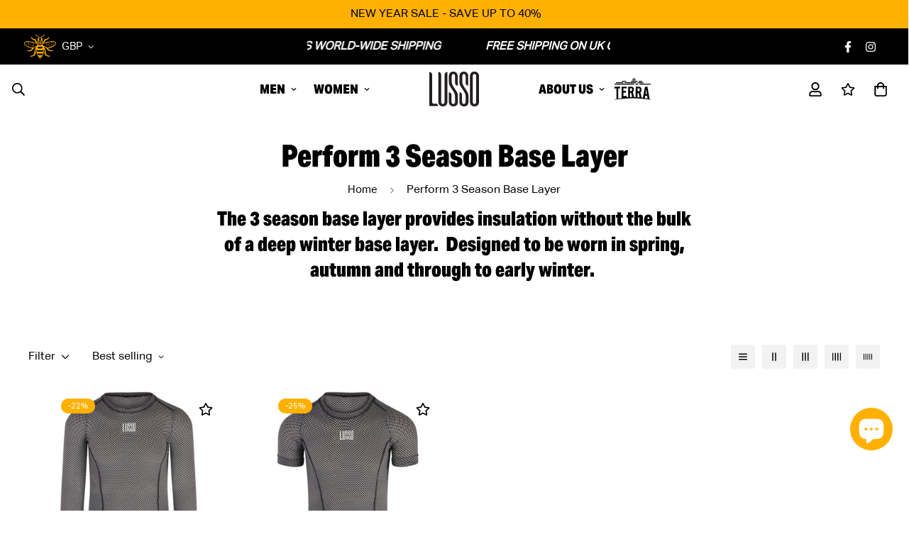

--- FILE ---
content_type: text/css
request_url: https://www.lusso.bike/cdn/shop/t/26/assets/custom.css?v=52874061795397073271761563697
body_size: 1438
content:
@font-face{font-family:replacealice;src:url(/cdn/shop/files/replace_Alice_and_headlines_bold.ttf?v=1760439654) format("opentype")}@font-face{font-family:replacealicebody;src:url(/cdn/shop/files/body_text.ttf?v=1760439654) format("opentype")}.page-deep-winter-jacket-2-0 #sf-custom-template--16421317476522__custom_content_GyFwBy .section__heading{font-family:replacealice!important}@font-face{font-family:replacealice;src:url(/cdn/shop/files/replace_Alice_and_headlines_bold.ttf?v=1760439654);font-weight:400}@font-face{font-family:replacealicebold;src:url(/cdn/shop/files/replace_Alice_and_headlines_bold.ttf?v=1760439654);font-weight:600}.template-index :is(.slide__block-title,.section__heading,.newsletter__form-heading h3){font-family:replacealice!important}.replacealice-font{font-family:replacealice,serif}.sf__slide-content h2{font-family:replacealice,serif!important;font-size:70px!important}.sf-menu-item a{font-family:replacealicebold,sans-serif!important;font-weight:700!important;font-size:18px!important}.btn-scroll-top{background-color:#ffb000!important;border-color:#ffb000!important}.btn-scroll-top:hover{box-shadow:0 0 0 .2rem #ffb000!important}.sf-slider__controls button{border:0!important;opacity:.8!important}.sf-slider__controls button:hover{opacity:1!important;background:none}.fb_reset>div{z-index:99!important}.sf-slider__controls button img{width:35px}.sf-slider__controls button:hover{box-shadow:none}.f-price-item{font-weight:700}.page-newsletter #MainContent,.page-about-us #MainContent,.page-sustainability #MainContent{background-color:#231f20!important;color:#fff!important}.f-popup__title{color:#000}.sf-menu-wrapper__desktop:last-child .sf-menu-item:last-child a{display:none}.cc-banner{z-index:9999999999!important}.page-newsletter h1,.page-about-us h1,.page-sustainability h1,.page-newsletter h2,.page-about-us h2,.page-sustainability h2{color:#fff!important}.page-sustainability .sf-hero h3{font-weight:700;color:#ffb000}.txt-white p{color:#fff!important}.honey-colour h1{color:#ffb000}.size-guide img{margin:0!important;max-width:700px;width:100%}.size-chart{background:#231f20}.size-chart .sf-modal__close{background:none;color:#fff}.sf-aside-content .sf-list-row li a .sf__title-count{color:#000!important}.sf-aside-content .sf-list-row li a .sf__title-count:hover{color:#ffb000!important}.background-color-expand{display:none!important}.sf__pcard .sf__pcard-image:hover .spc__hover-img{transform:none!important}.sf__pcard .sf__pcard-image .spc__hover-img{transition:all .25s cubic-bezier(.455,.03,.515,.455)!important}.text-3xl{line-height:initial!important}.topbar-bee{margin-left:35px;padding:10px 0}.topbar-bee img{max-width:45px}.topbar-container{width:100%;margin-left:10%}.sf-topbar{max-height:50px;height:50px}.collection-card sup{display:none!important}.sf-footer .sf__footer-middle .sf-footer__block{padding-top:50px!important;padding-bottom:50px!important}.review-title-block{padding:3px 10px;background-color:#fff;color:#000;text-transform:uppercase}.partner-logos{width:100%}.partner-logos img{display:inline-block;width:200px;margin:0 15px!important;object-fit:cover}.squarebrackets{text-align:center;position:relative;width:70%;padding:10px}.stars img{width:120px}.stars{flex-basis:100%;height:0}.squarebrackets:before{content:" ";position:absolute;border-left:2px solid #fff;border-top:2px solid #fff;border-bottom:2px solid #fff;padding:5px;top:-5px;bottom:-5px;left:-5px}.squarebrackets:after{content:" ";position:absolute;border-right:2px solid #fff;border-top:2px solid #fff;border-bottom:2px solid #fff;padding:5px;top:-5px;bottom:-5px;right:-5px}.footer-menu{margin:40px 0}.footer-menu ul{width:100%;flex-direction:row;align-items:stretch;margin:auto;text-align:center}.footer-menu ul li{flex:1}.footer-menu ul li a h5{color:#fff;transition:all .3s}.footer-menu ul li a h5:hover{color:#ffb000;transition:all .3s}.product-terra .f-price{color:#525e3c!important;font-weight:700}.product-terra .swiper-pagination-bullet-active{border-color:#525e3c!important}.product-terra .prod__option--button .variant-picker__option input:checked+label{background-color:#525e3c;color:#c3be97!important}.product-terra{background-color:#c3be97!important}.product-terra .sf__pcard{background-color:#c3be97}.product-terra .background-color-expand{background-color:#c3be97!important}.product-terra .pcard-variant-option .sf__tooltip-item{background:none!important}.product-terra .sf__pcard-style-2:hover .content-view-list{background:#c3be97!important}.product-terra .sf-po__option-button{border:1px solid #525E3C}.product-terra #MainContent .sf-po__option-button[data-selected=true]{background-color:#525e3c;color:#fff!important}.product-terra #MainContent .main-product__block-tax{color:#525e3c}.product-terra #MainContent a,.product-terra #MainContent h1,.product-terra #MainContent h2,.product-terra #MainContent h3,.product-terra #MainContent h4,.product-terra #MainContent h5,.product-terra #MainContent h6,.product-terra #MainContent p,.product-terra #MainContent ul li,.product-terra #MainContent ul li::marker,.product-terra #MainContent .sf-tab-header,.product-terra #MainContent .product-prices span,.product-terra #MainContent .sf__breabcrumb-page-title,.product-terra #MainContent .prod__option-label,.product-terra #MainContent .sf__product-reviews{color:#525e3c!important}.product-terra #MainContent svg,.product-terra #MainContent .prod__form-buttons svg path{fill:#525e3c!important}.product-terra #MainContent .sf-prod__info .sf-wishlist__button{border-color:#525e3c!important;background-color:#c3be97!important}.product-terra #MainContent .sf__btn-icon:hover{box-shadow:0 0 0 .2rem #525e3c!important;color:#c3be97!important;background-color:#c3be97}.product-terra #MainContent .sf__tooltip-item .sf__tooltip-content:after,.product-terra #MainContent .sf__btn-secondary:focus{background:#525e3c!important}.product-terra #MainContent .sf__tooltip-content{background-color:#525e3c!important;color:#fff!important}.product-terra #MainContent .sf__btn-secondary,.product-terra #MainContent .border-color-border,.product-terra #MainContent .sf__product-reviews .spr-container .spr-summary-actions-newreview{border-color:#525e3c!important;color:#525e3c}.product-terra #MainContent .sf__btn-secondary:hover,.product-terra #MainContent .sf__product-reviews .spr-container .spr-summary-actions-newreview:hover{box-shadow:0 0 0 .2rem #525e3c!important;background-color:#525e3c!important;color:#c3be97!important}.product-terra #MainContent .sf__btn-secondary:hover .main-product__block-variant_picker .atc-text{color:#c3be97!important}.product-terra #MainContent .shopify-payment-button__button,.product-terra #MainContent .scd__checkout,.product-terra #MainContent .prod__sticky-atc .add-to-cart{background-color:#525e3c!important;color:#c3be97!important;border-color:#525e3c!important}.product-terra #MainContent .shopify-payment-button__button:hover,.product-terra #MainContent .scd__checkout:hover,.product-terra #MainContent .prod__sticky-atc .add-to-cart:hover{box-shadow:0 0 0 .2rem #525e3c!important}.product-terra-pre-order .f-price{color:#525e3c!important;font-weight:700}.product-terra-pre-order .swiper-pagination-bullet-active{border-color:#525e3c!important}.product-terra-pre-order .prod__option--button .variant-picker__option input:checked+label{background-color:#525e3c;color:#c3be97!important}.product_icon_list_item{display:inline-block}.product_icon_list_item img{height:100px}.terra-collection-header{display:flex;justify-content:center}.terra-collection-header object{width:250px}.product-terra-pre-order{background-color:#c3be97!important}.product-terra-pre-order .sf__pcard{background-color:#c3be97}.product-terra-pre-order .background-color-expand{background-color:#c3be97!important}.product-terra-pre-order .pcard-variant-option .sf__tooltip-item{background:none!important}.product-terra-pre-order .sf__pcard-style-2:hover .content-view-list{background:#c3be97!important}.product-terra-pre-order .sf-po__option-button{border:1px solid #525E3C}.product-terra-pre-order #MainContent .sf-po__option-button[data-selected=true]{background-color:#525e3c;color:#fff!important}.product-terra-pre-order #MainContent .main-product__block-tax{color:#525e3c}.product-terra-pre-order #MainContent a,.product-terra-pre-order #MainContent h1,.product-terra-pre-order #MainContent h2,.product-terra-pre-order #MainContent h3,.product-terra-pre-order #MainContent h4,.product-terra-pre-order #MainContent h5,.product-terra-pre-order #MainContent h6,.product-terra-pre-order #MainContent p,.product-terra-pre-order #MainContent ul li,.product-terra-pre-order #MainContent ul li::marker,.product-terra-pre-order #MainContent .sf-tab-header,.product-terra-pre-order #MainContent .product-prices span,.product-terra-pre-order #MainContent .sf__breabcrumb-page-title,.product-terra-pre-order #MainContent .prod__option-label,.product-terra-pre-order #MainContent .sf__product-reviews{color:#525e3c!important}.product-terra-pre-order #MainContent svg,.product-terra-pre-order #MainContent .prod__form-buttons svg path{fill:#525e3c!important}.product-terra-pre-order #MainContent .sf-prod__info .sf-wishlist__button{border-color:#525e3c!important;background-color:#c3be97!important}.product-terra-pre-order #MainContent .sf__btn-icon:hover{box-shadow:0 0 0 .2rem #525e3c!important;color:#c3be97!important;background-color:#c3be97}.product-terra-pre-order #MainContent .sf__tooltip-item .sf__tooltip-content:after,.product-terra-pre-order #MainContent .sf__btn-secondary:focus{background:#525e3c!important}.product-terra-pre-order #MainContent .sf__tooltip-content{background-color:#525e3c!important;color:#fff!important}.product-terra-pre-order #MainContent .sf__btn-secondary,.product-terra-pre-order #MainContent .border-color-border,.product-terra-pre-order #MainContent .sf__product-reviews .spr-container .spr-summary-actions-newreview{border-color:#525e3c!important;color:#525e3c}.product-terra-pre-order #MainContent .sf__btn-secondary:hover,.product-terra-pre-order #MainContent .sf__product-reviews .spr-container .spr-summary-actions-newreview:hover{box-shadow:0 0 0 .2rem #525e3c!important;background-color:#525e3c!important;color:#c3be97!important}.product-terra-pre-order #MainContent .sf__btn-secondary:hover .main-product__block-variant_picker .atc-text{color:#c3be97!important}.product-terra-pre-order #MainContent .shopify-payment-button__button,.product-terra-pre-order #MainContent .scd__checkout,.product-terra-pre-order #MainContent .prod__sticky-atc .add-to-cart{background-color:#525e3c!important;color:#c3be97!important;border-color:#525e3c!important}.product-terra-pre-order #MainContent .shopify-payment-button__button:hover,.product-terra-pre-order #MainContent .scd__checkout:hover,.product-terra-pre-order #MainContent .prod__sticky-atc .add-to-cart:hover{box-shadow:0 0 0 .2rem #525e3c!important}.sf-header .sf-menu-item>a:last-child{font-size:0;background-color:#000;-webkit-mask-image:url(/cdn/shop/files/Terra_Logo_bfdd96b4-07d3-45ea-a57e-794445cbe34b.svg?v=1658943729);mask-image:url(/cdn/shop/files/Terra_Logo_bfdd96b4-07d3-45ea-a57e-794445cbe34b.svg?v=1658943729);-webkit-mask-repeat:no-repeat;mask-repeat:no-repeat;mask-position:center;-webkit-mask-position:center;width:55px;transition:ease-in .3s}.sf-header .transparent-on-top .sf-menu-item>a:last-child{background-color:#fff;transition:ease-in .3s}.sf-header .sf-menu-item>a:last-child:after{content:none}.sf-header.sf-mega-active .transparent-on-top .sf-menu-item>a:last-child{background-color:#000;transition:ease-in .3s}.sf-mega-active .transparent-on-top .sf-logo .sf-logo-default{display:block!important;transition:ease-in .3s}.sf-mega-active .transparent-on-top .sf-logo .sf-logo-transparent{display:none!important;transition:ease-in .3s}.no-d-m{display:block}.d-m{display:none}.m-w-p p{margin:auto;max-width:450px}@media only screen and (max-width: 400px){.partner-logos img{width:50px}}@media only screen and (max-width: 768px){.footer-menu ul{flex-direction:column;justify-content:flex-end;flex-wrap:wrap;overflow:hidden}.d-m{display:block!important}.no-d-m{display:none!important}.partner-logos img{width:80px}.main-product__block-foxkit_countdown_timer .hidden{display:block!important}}@media only screen and (min-width: 768px){.collection-header__description{margin:0 20%}.main-product__block-foxkit_countdown_timer .hidden{display:block!important}}@media only screen and (max-width: 992px){.footer-menu ul{list-style-type:none}}@media only screen and (min-width: 768px) and (max-width: 1023px){.sf-footer .sf__footer-middle .sf-footer__block{width:100%!important}}@media only screen and (max-width: 1023px){.flex-reverse .flex{flex-direction:column-reverse!important}}
/*# sourceMappingURL=/cdn/shop/t/26/assets/custom.css.map?v=52874061795397073271761563697 */


--- FILE ---
content_type: text/javascript
request_url: https://www.lusso.bike/cdn/shop/t/26/assets/theme-global.js?v=138597800046460839101750756941
body_size: 15425
content:
MinimogTheme.pubSubEvents={cartError:"cart-error",cartUpdate:"cart-update"},MinimogTheme.productSlideCommonConfigs={loop:!0},MinimogTheme.productSlideConfigs={mobile:{autoHeight:!0,loop:!0},"quick-view":{autoHeight:!0},"layout-4":{},"layout-5":{slidesPerView:1,slidesPerGroup:1,watchSlidesProgress:!0,watchSlidesVisibility:!0,breakpoints:{768:{slidesPerView:2,slidesPerGroup:1,spaceBetween:10}}},"layout-6":{},"layout-7":{slidesPerView:3,speed:500,centeredSlides:!0}};const requestDefaultConfigs={mode:"same-origin",credentials:"same-origin",headers:{"X-Requested-With":"XMLHttpRequest","Content-Type":"application/json"}};MinimogTheme.config={mqlMobile:!1,mediaQueryMobile:"screen and (max-width: 767px)"},MinimogTheme.initWhenVisible=function(e){const t=e.threshold?e.threshold:0;new IntersectionObserver((t2,s)=>{t2.forEach(t3=>{t3.isIntersecting&&typeof e.callback=="function"&&(e.callback(),s.unobserve(t3.target))})},{rootMargin:`0px 0px ${t}px 0px`}).observe(e.element)},function(){const e=window.matchMedia(MinimogTheme.config.mediaQueryMobile);MinimogTheme.config.mqlMobile=e.matches,e.onchange=e2=>{e2.matches?(MinimogTheme.config.mqlMobile=!0,document.dispatchEvent(new CustomEvent("matchMobile"))):(MinimogTheme.config.mqlMobile=!1,document.dispatchEvent(new CustomEvent("unmatchMobile")))}}();class CountdownTimer{constructor(e,t,s,i={}){this.times=["day","hour","min","sec"],this.selectors={day:".countdown-timer-day",hour:".countdown-timer-hour",min:".countdown-timer-minute",sec:".countdown-timer-sec"},this.DAY_IN_MS=864e5,this.HOUR_IN_MS=36e5,this.MIN_IN_MS=6e4,this.container=e,this.startTime=t,this.savedStartTime=t,this.endTime=s,this.options=Object.assign({},{addZeroPrefix:!0,loop:!1,callback:()=>{}},i),this.intervalTime=1e3,this.timer=null,this.domNodes=queryDomNodes(this.selectors,e),this.start()}start(){this.timer=setInterval(()=>{this.startTime>this.endTime?this.stop():this.update()},this.intervalTime),this.container.classList.add("opacity-100"),this.container.classList.remove("opacity-0")}update(){const e=this.format(this.endTime-this.startTime);this.times.forEach(t=>{this.domNodes[t]&&(this.domNodes[t].textContent=this.addZeroPrefix(e[t]))}),this.startTime+=this.intervalTime}stop(){clearInterval(this.timer),this.options.loop?(this.startTime=this.savedStartTime,this.start()):(this.timer=null,this.options.callback())}clear(){clearInterval(this.timer),this.timer=null,this.startTime=this.savedStartTime,this.times.forEach(e=>{this.domNodes[e]&&(this.domNodes[e].textContent="00")})}addZeroPrefix(e){return this.options.addZeroPrefix&&e<10?`0${e}`:e.toString()}format(e){return{day:Math.floor(e/this.DAY_IN_MS),hour:Math.floor(e/this.HOUR_IN_MS)%24,min:Math.floor(e/this.MIN_IN_MS)%60,sec:Math.floor(e/1e3)%60}}}window.MinimogTheme.CountdownTimer=CountdownTimer;class Tabs{constructor(e,t=()=>{}){this.selectors={tabHeaders:[".sf-tab-header"],tabContents:[".sf-tab-content"]},this.activeClass="active",this.currentActiveIndex=-1,this.currentTab=null,this.container=e,this.cb=t,this.domNodes=queryDomNodes(this.selectors,e),this.customSelect=this.container.querySelector("m-select-component"),this.init(),this.setActiveTab(0)}init(){addEventDelegate({context:this.container,selector:this.selectors.tabHeaders[0],handler:(e,t)=>{let s;e.preventDefault(),t&&(s=Number(t.dataset.index)),this.setActiveTab(s),this.cb(t)}})}setActiveTab(e){const{tabHeaders:t,tabContents:s}=this.domNodes;if(s.length&&e!==-1&&this.currentActiveIndex!==e){let i,o,n;t&&(i=t[this.currentActiveIndex],o=t[e],this.customSelect&&o&&this.customSelect.updateCustomSelectChecked(e,o.innerHTML)),s&&(n=s[e]),i&&i.classList.remove(this.activeClass),this.currentTab&&(this.currentTab.classList.remove(this.activeClass,"opacity-100"),this.currentTab.style.removeProperty("opacity")),o&&o.classList.add(this.activeClass),n&&n.classList.add(this.activeClass),setTimeout(()=>n.style.opacity=1),this.currentActiveIndex=e,this.currentTab=n}}}function getRequestDefaultConfigs(){return JSON.parse(JSON.stringify(requestDefaultConfigs))}function getFocusableElements(e){return Array.from(e.querySelectorAll("summary, a[href], button:enabled, [tabindex]:not([tabindex^='-']), [draggable], area, input:not([type=hidden]):enabled, select:enabled, textarea:enabled, object, iframe"))}window.MinimogTheme.Tabs=Tabs;const trapFocusHandlers={};function trapFocus(e,t=e){var s=getFocusableElements(e),i=s[0],o=s[s.length-1];removeTrapFocus(),trapFocusHandlers.focusin=t2=>{t2.target!==e&&t2.target!==o&&t2.target!==i||document.addEventListener("keydown",trapFocusHandlers.keydown)},trapFocusHandlers.focusout=function(){document.removeEventListener("keydown",trapFocusHandlers.keydown)},trapFocusHandlers.keydown=function(t2){t2.code.toUpperCase()==="TAB"&&(t2.target!==o||t2.shiftKey||(t2.preventDefault(),i.focus()),t2.target!==e&&t2.target!==i||!t2.shiftKey||(t2.preventDefault(),o.focus()))},document.addEventListener("focusout",trapFocusHandlers.focusout),document.addEventListener("focusin",trapFocusHandlers.focusin),t.focus(),t.tagName==="INPUT"&&["search","text","email","url"].includes(t.type)&&t.value&&t.setSelectionRange(0,t.value.length)}function removeTrapFocus(e=null){document.removeEventListener("focusin",trapFocusHandlers.focusin),document.removeEventListener("focusout",trapFocusHandlers.focusout),document.removeEventListener("keydown",trapFocusHandlers.keydown),e&&e.focus()}function fetchJSON(e,t=getRequestDefaultConfigs()){return fetch(e,t).then(function(e2){if(!e2.ok)throw e2;return e2.json()})}const cache=new Map;function fetchCache(e,t=getRequestDefaultConfigs()){return new Promise((s,i)=>{let o=cache.get(e);if(o)return s(o);fetch(e,t).then(t2=>{o=t2.text(),cache.set(e,o),s(o)}).catch(i)})}const sectionCache=new Map;function fetchSection(e,t={}){const{url:s,fromCache:i=!1,params:o={}}=t;return new Promise((t2,n)=>{const r=new URL(s||window.location.href);if(r.searchParams.set("section_id",e),Object.entries(o).forEach(([e2,t3])=>r.searchParams.set(e2,t3)),i){const e2=sectionCache.get(r);if(e2)return t2(e2)}fetch(r,getRequestDefaultConfigs()).then(t3=>{if(t3.ok)return t3.text();n(`Failed to load section: ${e}`)}).then(e2=>{const s2=generateDomFromString(e2);sectionCache.set(r,s2),t2(s2)}).catch(n)})}const cache2=new Map;function fetchJsonCache(e,t=requestDefaultConfigs){return new Promise((s,i)=>{if(cache2.get(e))return s(cache2.get(e));fetch(e,t).then(t2=>{if(t2.ok){const i2=t2.json();return s(i2),cache2.set(e,i2),i2}i(t2)}).catch(i)})}function formatMoney(e,t){typeof e=="string"&&(e=e.replace(".",""));let s="";const i=/\{\{\s*(\w+)\s*\}\}/,o=t||"${{amount}}";function n(e2,t2=2,s2=",",i2="."){if(isNaN(e2)||e2==null)return 0;const o2=(e2=(e2/100).toFixed(t2)).split(".");return o2[0].replace(/(\d)(?=(\d\d\d)+(?!\d))/g,`$1${s2}`)+(o2[1]?i2+o2[1]:"")}switch(o.match(i)[1]){case"amount":s=n(e,2);break;case"amount_no_decimals":s=n(e,0);break;case"amount_with_comma_separator":s=n(e,2,".",",");break;case"amount_no_decimals_with_comma_separator":s=n(e,0,".",",")}return o.replace(i,s)}function validateForm(e){const t=[];return e&&e.querySelectorAll('[data-product-custom-field] [name][required]:not([hidden]):not([type="hidden"])').forEach(s=>{if(s.classList.remove("form-control--warning"),s.type==="radio"){const i=e.querySelectorAll(`input[name="${s.name}"]`);Array.from(i).some(e2=>e2.checked)||(t.push(s),s.classList.add("form-control--warning"))}else s.value||(t.push(s),s.classList.add("form-control--warning"))}),t}function generateDomFromString(e,t="div"){const s=document.createElement(t);return s.innerHTML=e,s}function generateDomeFromStringNew(e,t="div"){return new DOMParser().parseFromString(e,"text/html").querySelector(t)}function fetchCountDown(e){const t=MinimogSettings.foxKitBaseUrl?`https://${MinimogSettings.foxKitBaseUrl}`:"";return new Promise((s,i)=>{let o=`${t}/api/public/countdown?shop=${window.Shopify.shop}&collectionIds=${e}`;fetch(o).then(e2=>e2.json()).then(s).catch(i)})}function loadAssetsNew(e=[],t,s=()=>{},i={}){const o=t||Math.random().toString(36).slice(2);window.MinimogLibs.loadjs.isDefined(t)||window.MinimogLibs.loadjs(e,o),window.MinimogLibs.loadjs.ready(o,s)}function pauseAllMedia(){document.querySelectorAll(".js-youtube").forEach(e=>{e.contentWindow.postMessage('{"event":"command","func":"pauseVideo","args":""}',"*")}),document.querySelectorAll(".js-vimeo").forEach(e=>{e.contentWindow.postMessage('{"method":"pause"}',"*")}),document.querySelectorAll("video").forEach(e=>e.pause()),document.querySelectorAll("product-model").forEach(e=>{e.modelViewerUI&&e.modelViewerUI.pause()})}function getProductSliderConfig(e){const t=MinimogTheme.productSlideConfigs[e]||MinimogTheme.productSlideConfigs["layout-4"];return Object.assign({},MinimogTheme.productSlideCommonConfigs,t)}function loadJS(e,t=document.body,s=!1,i=!0){return new Promise((o,n)=>{const r=t.ownerDocument,a=r.querySelector(`script[src="${e}"]`);if(a)return a.dataset.loaded?o(!0):void a.addEventListener("load",()=>{a.dataset.loaded=!0,o(!0)});const l=r.createElement("script");l.src=e,l.async=s,l.defer=i,l.addEventListener("load",()=>{l.dataset.loaded=!0,o(!0)}),l.onerror=n,t.appendChild(l)})}function loadCSS(e,t=document.head){return new Promise((s,i)=>{const o=t.ownerDocument,n=o.querySelector(`link[href="${e}"]`);if(n)return n.dataset.loaded?s(!0):void n.addEventListener("load",()=>{n.dataset.loaded=!0,s(!0)});const r=o.createElement("link");r.rel="stylesheet",r.href=e,r.addEventListener("load",()=>{r.dataset.loaded=!0,s(!0)}),r.onerror=i,t.appendChild(r)})}function addEventDelegate({context:e=document.documentElement,event:t="click",selector:s,handler:i,capture:o=!1}){const n=function(e2){for(let t2=e2.target;t2&&t2!==this;t2=t2.parentNode)if(t2.matches(s)){i.call(t2,e2,t2);break}};return e.addEventListener(t,n,o),()=>{e.removeEventListener(t,n,o)}}function debounce(e,t){let s;return(...i)=>{clearTimeout(s),s=setTimeout(()=>e.apply(this,i),t)}}function createSearchLink(e){const t=new URLSearchParams({type:"product","options[unavailable_products]":"last","options[prefix]":"last",q:e});return`${window.MinimogSettings.routes.search_url}?${t.toString()}`}(function(){const e=document.querySelectorAll("[data-ps-item]");e&&e.forEach(e2=>e2.href=createSearchLink(e2.dataset.psQuery))})();const{themeScriptURLs,themeStyleURLs}=window,themeAssets={js:{urls:themeScriptURLs,load:loadJS},css:{urls:themeStyleURLs,load:loadCSS}};function log(e){}function loadAssets(e,...t){return new Promise((s,i)=>{const o=typeof e=="string"?[e]:e;Promise.all(o.map(async e2=>{try{const[,s2,i2]=e2.match(/(.*)\.(js|css)$/)||[,e2,"js"],{urls:{[s2]:{url:o2}},load:n}=themeAssets[i2];await n(o2,...t),`${s2}${i2}`}catch{}})).then(s).catch(i)})}function queryDomNodes(e={},t=document){return Object.entries(e).reduce((e2,[s,i])=>{const o=typeof i=="string",n=o?"querySelector":"querySelectorAll",r=o?i:i[0];return t&&(e2[s]=t[n](r)),!o&&e2[s]&&(e2[s]=[...e2[s]]),e2},{})}function saleProgress(e,t,s){const{total_quantity:i,sold_to:o,sold_from:n}=e;let r;if(s)r=parseInt(s);else{const e2=o-n;let s2=4/24+(Number(t.split("").pop())+1)/10;s2>1&&(s2-=1),r=n+Math.ceil(s2*e2)}const a=i-r;return`
    <div class="pcard-sale">
      <div class="pcard-sale__progress" data-flash-sale>
        <span data-sale-progress style="width: ${100*r/i}%;" />
      </div>
      <div class="pcard-sale__text flex justify-between mt-2">
        <div>
          <span>${MinimogStrings.sold}: </span>
          <strong data-sale-number>${r||0}</strong>
        </div>
        <div>
          <span>${MinimogStrings.available}: </span>
          <strong data-available-number>${a||0}</strong>
        </div>
      </div>
    </div>
  `}function spinner(e=""){return`<svg class="animate-spin hidden w-[20px] h-[20px] ${e}" xmlns="http://www.w3.org/2000/svg" viewBox="0 0 24 24" fill="none">
    <circle class="opacity-25" cx="12" cy="12" r="10" stroke="currentColor" stroke-width="4"></circle>
    <path class="opacity-75" fill="currentColor" d="M4 12a8 8 0 018-8V0C5.373 0 0 5.373 0 12h4zm2 5.291A7.962 7.962 0 014 12H0c0 3.042 1.135 5.824 3 7.938l3-2.647z"></path>
  </svg>`}function fetchConfig(e="json"){return{method:"POST",headers:{"Content-Type":"application/json",Accept:`application/${e}`}}}class DeferredMedia extends HTMLElement{constructor(){super();const e=this.querySelector('[id^="Deferred-Poster-"]');e&&e.addEventListener("click",this.loadContent.bind(this))}loadContent(e=!0){if(this.autoPlay=this.dataset.autoPlay==="true",this.autoPlay||window.pauseAllMedia(),!this.getAttribute("loaded")){const t=document.createElement("div");t.appendChild(this.querySelector("template").content.firstElementChild.cloneNode(!0)),this.setAttribute("loaded",!0);const s=this.appendChild(t.querySelector("video, model-viewer, iframe"));this.deferredElement=s,e&&s.focus(),this.playVideo(s)}}playVideo(e){if(!this.autoPlay)if(e.classList.contains("js-youtube")){const t=e.src.indexOf("?")>-1?"&":"?";e.src+=t+"autoplay=1&mute=1"}else if(e.classList.contains("js-vimeo")){const t=e.src.indexOf("?")>-1?"&":"?";e.src+=t+"autoplay=1&muted=1"}else e.setAttribute("autoplay","autoplay"),e.play()}}customElements.define("deferred-media",DeferredMedia);class ResponsiveImage extends HTMLElement{get intersecting(){return this.hasAttribute("intersecting")}constructor(){super(),this.img=this.querySelector("img"),this.src=this.img.src,this.observerCallback=this.observerCallback.bind(this),this.img&&(this.loadImage=this.loadImage.bind(this),this.img.onload=this.onLoad.bind(this)),this.img.complete&&(this.removeAttribute("data-image-loading"),this.img.classList.add("f-img-loaded"))}connectedCallback(){this.img.src="","IntersectionObserver"in window?this.initIntersectionObserver():this.loadImage()}disconnectedCallback(){this.disconnectObserver()}loadImage(){this.setAttribute("intersecting","true"),this.img&&(this.img.src=this.src,this.img.width=this.clientWidth,this.img.height=this.clientHeight,this.img.sizes=this.clientWidth+"px")}onLoad(){this.removeAttribute("data-image-loading"),this.img.classList.add("f-img-loaded")}observerCallback(e,t){e[0].isIntersecting&&(t.unobserve(this),this.loadImage())}initIntersectionObserver(){this.observer||(this.observer=new IntersectionObserver(this.observerCallback,{rootMargin:"10px"}),this.observer.observe(this))}disconnectObserver(){this.observer&&(this.observer.disconnect(),this.observer=null,delete this.observer)}}customElements.define("responsive-image",ResponsiveImage);class QuantityInput extends HTMLElement{constructor(){super(),this.input=this.querySelector("input"),this.changeEvent=new Event("change",{bubbles:!0}),this.productId=this.dataset.productId,this.querySelectorAll("button").forEach(e=>e.addEventListener("click",this.onButtonClick.bind(this))),this.input.addEventListener("change",()=>{window.MinimogEvents.emit(`${this.productId}__QUANTITY_CHANGE`,this.input.value,this)})}onButtonClick(e){e.preventDefault();const t=this.input.value;e.target.closest("button").getAttribute("name")==="plus"?this.input.stepUp():this.input.stepDown(),t!==this.input.value&&this.input.dispatchEvent(this.changeEvent)}}customElements.define("quantity-input",QuantityInput);class ProductRecommendations extends HTMLElement{constructor(){super(),this.selectors={gridContainer:".sf-grid",swiperWrapper:".swiper-wrapper",slideControls:".sf-slider__controls"},this.enableSlider=this.dataset.enableSlider==="true",this.useScrollMobile=this.dataset.useScrollMobile==="true",this.itemsPerPage=this.dataset.itemsPerPage}connectedCallback(){"IntersectionObserver"in window&&new IntersectionObserver(((e,t)=>{e[0].isIntersecting&&(t.unobserve(this),fetch(this.dataset.url).then(e2=>e2.text()).then(e2=>{const t2=generateDomFromString(e2).querySelector("product-recommendations");t2&&t2.innerHTML.trim().length&&(this.innerHTML=t2.innerHTML,this.totalProducts=t2.querySelectorAll(".sf__pcard").length,this.initByScreenSize(),document.addEventListener("matchMobile",()=>{this.initByScreenSize()}),document.addEventListener("unmatchMobile",()=>{this.initByScreenSize()}))}).catch(e2=>{}))}).bind(this),{rootMargin:"0px 0px 400px 0px"}).observe(this)}initByScreenSize(){const{gridContainer:e,swiperWrapper:t,slideControls:s}=queryDomNodes(this.selectors,this);if(MinimogTheme.config.mqlMobile){if(this.initSlider(),!this.useScrollMobile)return;e&&e.classList.remove("swiper-container"),s&&s.classList.add("hidden"),this.swiper&&this.swiper.destroy(!1,!0),t&&e?.classList.remove("sf__ms-wrapper"),e?.parentNode.classList.add("sf__ms"),t?.classList.add("sf__ms-wrapper")}else e&&e.parentNode.classList.remove("sf__ms"),t&&t.classList.remove("sf__ms-wrapper"),s&&s.classList.remove("hidden"),this.initSlider()}initSlider(){const{gridContainer:e,slideControls:t}=queryDomNodes(this.selectors,this);if(this.enableSlider&&this.totalProducts>this.itemsPerPage){if(e?.classList.add("swiper-container"),this.slider=new MinimogLibs.Swiper(e,{slidesPerView:2,loop:!0,autoplay:!1,breakpoints:{1280:{slidesPerView:this.itemsPerPage}}}),this.slider){t&&t.classList.remove("hidden");const e2=this.querySelector(".sf-slider__controls-prev"),s=this.querySelector(".sf-slider__controls-next");e2&&e2.addEventListener("click",()=>this.slider.slidePrev()),s&&s.addEventListener("click",()=>this.slider.slideNext())}this.swiper=e?.swiper}else t&&t.classList.add("hidden")}}if(customElements.define("product-recommendations",ProductRecommendations),customElements.get("video-component")||customElements.define("video-component",class extends HTMLElement{constructor(){super(),MinimogTheme.initWhenVisible({element:this,callback:this.init.bind(this),threshold:0})}init(){this.autoPlay=this.dataset.autoPlay==="true",this.muted=this.dataset.muted==="true";const e=this.querySelector('[id^="Deferred-Poster-"]');this.autoPlay?this.loadContent():e.addEventListener("click",this.loadContent.bind(this))}loadContent(){if(!this.getAttribute("loaded")){const e=document.createElement("div");e.appendChild(this.querySelector("template").content.firstElementChild.cloneNode(!0)),this.setAttribute("loaded",!0);const t=this.appendChild(e.querySelector("video, model-viewer, iframe"));if(this.deferredElement=t,this.autoPlay)return;if(this.deferredElement.classList.contains("js-youtube")){const e2=this.deferredElement.src.indexOf("?")>-1?"&":"?";this.deferredElement.src+=e2+"autoplay=1"+(this.muted?"&mute=1":"")}else if(this.deferredElement.classList.contains("js-vimeo")){const e2=this.deferredElement.src.indexOf("?")>-1?"&":"?";this.deferredElement.src+=e2+"autoplay=1"+(this.muted?"&mute=1":"")}else this.deferredElement.play()}}}),!customElements.get("collapsible-tab")){class e extends HTMLElement{constructor(){super()}connectedCallback(){this.init()}disconnectedCallback(){this.destroy()}init(){this.dataset.destroy==="true"||(this.setDefaultData(),this.attachEvents(),this.getAttribute("open")==="true"?(this.selected=!0,this.classList.add(this.expandedClass),this.setExpandedAria()):(this.content.style.height=this.collapsedHeight,this.classList.add(this.collapsedClass),this.setCollapsedAria()),this.content.removeAttribute("hidden"))}transitionendEventName(){let e2,t=document.createElement("div"),s={transition:"transitionend",OTransition:"otransitionend",MozTransition:"transitionend",WebkitTransition:"webkitTransitionEnd"};for(e2 in s)if(s.hasOwnProperty(e2)&&t.style[e2]!==void 0)return s[e2]}expand(){const e2=(t=>{t.target===this.content&&(this.content.removeEventListener(this.transitionendevent,e2),this.isOpen&&requestAnimationFrame(()=>{this.content.style.transition="0",this.content.style.height="auto",requestAnimationFrame(()=>{this.content.style.height=null,this.content.style.transition=null,this.setExpandedAria(),this.classList.add(this.expandedClass),this.trySetTabIndex(this.content,0),this.fire("tabOpened")})}))}).bind(this);this.content.addEventListener(this.transitionendevent,e2),this.isOpen=!0,this.classList.remove(this.collapsedClass),this.content.style.height=this.content.scrollHeight+"px"}collapse(){const e2=(t=>{t.target===this.content&&(this.content.removeEventListener(this.transitionendevent,e2),this.isOpen||(this.fire("elementClosed"),this.setCollapsedAria(),this.classList.add(this.collapsedClass),this.trySetTabIndex(this.content,-1)))}).bind(this);this.content.addEventListener(this.transitionendevent,e2),this.isOpen=!1,this.classList.remove(this.expandedClass),requestAnimationFrame(()=>{this.content.style.transition="0",this.content.style.height=this.content.scrollHeight+"px",requestAnimationFrame(()=>{this.content.style.transition=null,this.content.style.height=this.collapsedHeight})})}open(){this.selected=!0,this.fire("elementSelected"),this.expand(),this.setAttribute("open",!0)}close(){this.selected=!1,this.fire("elementUnselected"),this.collapse(),this.removeAttribute("open")}toggle(e2){if(e2.preventDefault(),this.selected)this.close();else if(this.open(),this.oneAtATime){const e3=document.querySelectorAll("collapsible-tab"),t=this.closest("[data-first-level]");e3.length&&e3.forEach(e4=>{e4!==this&&e4.selected&&t!==e4&&e4.close()})}}trySetTabIndex(e2,t){const s=e2.querySelectorAll(this.defaultElements);s&&s.forEach(e3=>{e3.setAttribute("tabindex",t)})}setExpandedAria(){this.trigger.setAttribute("aria-expanded","true"),this.content.setAttribute("aria-hidden","false")}setCollapsedAria(e2){this.trigger.setAttribute("aria-expanded","false"),this.content.setAttribute("aria-hidden","true")}attachEvents(){this.trigger.addEventListener("click",e2=>this.toggle(e2))}setDefaultData(){this.events={elementSelected:[],tabOpened:[],elementUnselected:[],elementClosed:[]},this.transitionendevent=this.transitionendEventName(),this.expandedClass="is-expanded",this.collapsedClass="is-collapsed",this.trigger=this.querySelector("[data-trigger]"),this.content=this.querySelector("[data-content]"),this.collapsedHeight="0px",this.defaultElements=["a","button","input:not(.focus-none)","[data-trigger]"],this.oneAtATime=!0,this.dataset.oneOpen&&(this.oneAtATime=this.dataset.oneOpen==="true")}fire(e2){let t=this.events[e2];if(t)for(let e3=0;e3<t.length;e3++)t[e3](this)}on(e2,t){this.events[e2]&&this.events[e2].push(t)}destroy(){this.trigger.removeEventListener("click",e2=>this.toggle(e2)),this.content.removeAttribute("aria-hidden"),this.content.style.height="auto",this.classList.remove(this.expandedClass,this.collapsedClass),this.removeAttribute("open")}}customElements.define("collapsible-tab",e)}if(!customElements.get("m-slideshow")){class e extends HTMLElement{constructor(){super()}connectedCallback(){this.autoplay=this.dataset.autoplay==="true",this.autoplaySpeed=parseInt(this.dataset.autoplaySpeed),this.showArrows=this.dataset.enableArrows==="true",this.showDots=this.dataset.enableDots==="true",this.adaptHeight=this.dataset.slideHeight==="adapt",this.id=this.dataset.id,this.lastVideo=null,this.lastActive=null,this.timeout=null,this.initSlider()}initSlider(){const e2=".sf__slide-content";this.slider=new MinimogLibs.Swiper(`#sf-slider-${this.id}`,{init:!1,autoplay:!!this.autoplay&&{delay:1e3*this.autoplaySpeed,disableOnInteraction:!0},slidesPerView:1,slidesPerGroup:1,loop:!0,effect:"fade",fadeEffect:{crossFade:!0},speed:1e3,navigation:!!this.showArrows&&{nextEl:this.querySelector(".sf-slider__controls-next"),prevEl:this.querySelector(".sf-slider__controls-prev")},pagination:!!this.showDots&&{el:this.querySelector(".swiper-pagination"),clickable:!0,bulletClass:"sf__dot",bulletActiveClass:"sf__dot-active",renderBullet:function(e3,t){return'<span class="'+t+'"><svg width="65px" height="65px" viewBox="0 0 72 72" aria-hidden="true" xmlns="http://www.w3.org/2000/svg"><circle class="time" stroke-width="5" fill="none" stroke-linecap="round" cx="33" cy="33" r="28"></circle></svg></span>'}},breakpoints:{992:{threshold:2}}}),this.lastSlide=null,this.currentSlide=null,this.slider&&this.slider.on("slideChangeTransitionStart",()=>{this.lastSlide&&this.lastSlide.classList.remove("slide-in"),this.lastSlide&&this.lastSlide.classList.add("slide-out")}),this.slider&&this.slider.on("slideChangeTransitionEnd",({activeIndex:t,slides:s})=>{const i=s[t];this.currentSlide=i.querySelector(e2),this.currentSlide&&this.currentSlide.classList.add("slide-in"),this.lastSlide&&this.lastSlide.classList.remove("slide-out","slide-in"),this.lastSlide=this.currentSlide}),this.slider&&this.slider.on("init",this.handleChange.bind(this)),this.slider&&this.slider.on("slideChange",this.handleChange.bind(this)),this.slider.init(),document.addEventListener("shopify:block:select",e3=>this.onBlockSelect(e3))}handleChange(e2){const{activeIndex:t,slides:s}=e2,i=s[t].dataset.slideType;if(this.lastActive&&this.slider.slideToLoop(this.lastActive),i==="video_slide"){const e3=s[t].querySelector("video");if(e3){let t2=e3.play();this.lastVideo&&this.lastVideo.pause(),t2!==void 0&&t2.then(()=>{this.lastVideo=e3})}}else this.lastVideo&&this.lastVideo.pause(),this.lastVideo=null}setSlideshowHeight(){const e2=this.dataset.minAspectRatio;document.documentElement.offsetWidth}onBlockSelect(e2){const t=e2.target,s=Number(t.dataset.slide);this.lastActive=s,this.slider&&this.slider.slideToLoop(s)}}customElements.define("m-slideshow",e)}if(!customElements.get("m-testimonials")){class e extends HTMLElement{constructor(){super()}connectedCallback(){let e2,t;if(this.dataset.design&&(this.design=this.dataset.design),this.dataset.container&&(e2=this.dataset.container),this.dataset.autoplay&&(t=this.dataset.autoplay==="true"),this.container=this.closest(".sf-testimonials"),!this.design)return;if(this.sliderContainer=this.querySelector(".swiper-container"),!this.sliderContainer)return void this.classList.add("opacity-100");this.defaultSettings={pagination:{el:this.container.querySelector(".swiper-pagination"),clickable:!0},navigation:{nextEl:this.container.querySelector(".sf-slider__controls-next"),prevEl:this.container.querySelector(".sf-slider__controls-prev")},autoHeight:!0,autoplay:!!t&&{delay:5e3,pauseOnMouseEnter:!1},loop:!0,slidesPerView:1},this.settings={};let s=400;switch(this.design){case"testimonials-1":this.settings={centeredSlides:!0,slidesPerView:1,slidesPerGroup:1,spaceBetween:20,speed:300,slideToClickedSlide:!0,loop:!0,breakpoints:{768:{slidesPerView:3,slidesPerGroup:3,spaceBetween:20,speed:1e3},1280:{slidesPerView:5,slidesPerGroup:3,spaceBetween:30},2560:{slidesPerView:7,slidesPerGroup:3}}};break;case"testimonials-2":this.settings={slidesPerView:1,spaceBetween:30,breakpoints:{768:{slidesPerView:3,slidesPerGroup:3}}};break;case"testimonials-3":this.settings={slidesPerView:1,spaceBetween:30,breakpoints:{768:{slidesPerView:e2==="w-full"?3:2}}};break;case"testimonials-4":e2==="container-fluid"&&(s=200),e2==="container"&&(s=150),this.settings={slidesPerView:1,centeredSlides:!0,slideToClickedSlide:!0,breakpoints:{768:{spaceBetween:parseInt(s/4),slidesPerView:3},992:{spaceBetween:s/2,slidesPerView:3},1920:{spaceBetween:s,slidesPerView:3}}};break;case"testimonials-6":this.settings={slidesPerView:1,loop:!0,pagination:this.dataset.paginationType=="fraction"?{el:this.container.querySelector(".swiper-pagination"),clickable:!0,type:"fraction"}:{el:this.container.querySelector(".swiper-pagination"),clickable:!0},breakpoints:{768:{slidesPerView:2},1366:{slidesPerView:e2==="container"?2:3},1600:{slidesPerView:e2==="container"?2:4}}};break;case"testimonials-5":this.settings={fade:{crossFade:!0}}}const i=this.querySelector(".sf-tabs");if(i){const e3=setInterval(()=>{MinimogTheme.Tabs&&(clearInterval(e3),this.imagesTab=new MinimogTheme.Tabs(i))},50)}this.initSlider()}initSlider(){this.slider=new MinimogLibs.Swiper(this.sliderContainer,{...this.defaultSettings,...this.settings}),this.design==="testimonials-4"&&this.slider.on("activeIndexChange",e2=>{const{realIndex:t}=e2;this.querySelector(".sf-slider-index").innerHTML=parseInt(t)+1}),this.design==="testimonials-5"&&this.slider.on("slideChange",e2=>{const{realIndex:t}=e2;this.imagesTab.setActiveTab(t)}),document.addEventListener("shopify:block:select",e2=>this.onBlockSelect(e2))}onBlockSelect(e2){const t=e2.target,s=Number(t.dataset.index);this.slider&&this.slider.slideToLoop(s)}}customElements.define("m-testimonials",e)}if(!customElements.get("m-collection-list")){class e extends HTMLElement{constructor(){super()}connectedCallback(){this.selectors={slideControls:".sf-slider__controls",collectionListWrapper:".m-collection-list__wrapper"},this.domNodes=queryDomNodes(this.selectors,this),this.enableSlider=this.dataset.enableSlider==="true",this.items=this.dataset.items,this.autoplay=this.dataset.autoplay==="true",this.autoplaySpeed=this.dataset.autoplaySpeed,this.paginationType=this.dataset.paginationType,this.expanded=this.dataset.expanded==="true",this.mobileDisableSlider=this.dataset.mobileDisableSlider==="true",this.initByScreenSize(),document.addEventListener("matchMobile",()=>{this.initByScreenSize()}),document.addEventListener("unmatchMobile",()=>{this.initByScreenSize()})}initByScreenSize(){if(!this.enableSlider)return;const{collectionListWrapper:e2,slideControls:t}=queryDomNodes(this.selectors,this);MinimogTheme.config.mqlMobile&&this.mobileDisableSlider?(t?.classList.add("hidden"),e2.classList.remove("swiper-container"),this.swiper&&this.swiper.destroy(!1,!0)):(t?.classList.remove("hidden"),this.initSlider())}initSlider(){const{collectionListWrapper:e2}=queryDomNodes(this.selectors,this);e2?.classList.add("swiper-container"),this.slider=new MinimogLibs.Swiper(e2,{slidesPerView:2,loop:!0,slidesPerGroup:1,showNavigation:!0,showPagination:!0,parallax:!0,autoplay:!!this.autoplay&&{delay:1e3*parseInt(this.autoplaySpeed)},pagination:this.paginationType=="fraction"?{el:this.querySelector(".swiper-pagination"),clickable:!0,type:"fraction"}:{el:this.querySelector(".swiper-pagination"),clickable:!0,bulletClass:"sf__dot",bulletActiveClass:"sf__dot-active",renderBullet:function(e3,t2){return'<span class="'+t2+'"><svg width="65px" height="65px" viewBox="0 0 72 72" aria-hidden="true" xmlns="http://www.w3.org/2000/svg"><circle class="time" stroke-width="5" fill="none" stroke-linecap="round" cx="33" cy="33" r="28"></circle></svg></span>'}},autoHeight:!0,breakpoints:{480:{slidesPerView:3},768:{slidesPerView:4},1280:{slidesPerView:this.expanded?parseInt(this.items)+1:parseInt(this.items)}}});const t=this.querySelector(".sf-slider__controls"),s=t&&t.querySelector(".sf-slider__controls-prev"),i=t&&t.querySelector(".sf-slider__controls-next");this.slider&&s&&i&&(s&&s.addEventListener("click",()=>this.slider.slidePrev()),i&&i.addEventListener("click",()=>this.slider.slideNext())),this.swiper=e2?.swiper}}customElements.define("m-collection-list",e)}if(customElements.get("product-form")||customElements.define("product-form",class extends HTMLElement{constructor(){super(),this.selectors={form:"form",inputId:"[name=id]",submitButton:'[name="add"]',errorWrapper:".prod__form-error",customFields:["[data-product-custom-field]"],dynamicCheckout:".prod__dynamic_checkout"}}connectedCallback(){this.domNodes=queryDomNodes(this.selectors,this),this.form=this.domNodes.form,this.submitButton=this.domNodes.submitButton,this.domNodes.inputId.disabled=!1,this.cart=document.querySelector("m-cart-drawer"),this.cartPage=document.querySelector("m-cart-template"),this.customFields=document.querySelectorAll(this.selectors.customFields),this.domNodes.dynamicCheckout&&(this.enable_dynamic_checkout=!0),this.form.addEventListener("submit",this.onSubmitHandler.bind(this)),this.domNodes.dynamicCheckout&&this.customFields&&this.domNodes.dynamicCheckout.addEventListener("click",e=>{const t=validateForm(this.form.closest(".main-product__blocks"));t&&t.length>0&&(e.stopPropagation(),window.MinimogTheme.Notification.show({target:this.domNodes.errorWrapper,method:"appendChild",type:"warning",message:window.MinimogStrings.requiredField,delay:100}))},!0)}toggleSpinner(e){const t=e?"add":"remove";this.form.closest(".product-form").classList[t]("adding")}onSubmitHandler(e){e.preventDefault(),this.toggleSpinner(!0);const t=validateForm(this.form.closest(".main-product__blocks"));if(t&&t.length>0)return this.toggleSpinner(!1),window.MinimogTheme.Notification.show({target:this.domNodes.errorWrapper,method:"appendChild",type:"warning",message:window.MinimogStrings.requiredField});const s=fetchConfig("javascript");s.headers["X-Requested-With"]="XMLHttpRequest",delete s.headers["Content-Type"];const i=new FormData(this.form);this.cart&&(i.append("sections",this.cart.getSectionsToRender().map(e2=>e2.id)),i.append("sections_url",window.location.pathname)),s.body=i;const{MinimogSettings:o,MinimogStrings:n}=window;o.use_ajax_atc?fetch(`${o.routes.cart_add_url}`,s).then(e2=>e2.json()).then(e2=>{if(e2.status)return window.MinimogEvents.emit(MinimogTheme.pubSubEvents.cartError,{source:"product-form",productVariantId:i.get("id"),errors:e2.description,message:e2.message}),this.error=!0,window.MinimogTheme.Notification.show({target:this.domNodes.errorWrapper?this.domNodes.errorWrapper:document.body,method:"appendChild",type:"warning",message:e2.description,last:3e3,sticky:!this.domNodes.errorWrapper});o.enable_cart_drawer||window.MinimogTheme.Notification.show({target:this.domNodes.errorWrapper?this.domNodes.errorWrapper:document.body,method:"appendChild",type:"success",message:n.itemAdded,last:3e3,sticky:!this.domNodes.errorWrapper}),this.error=!1,this.cart&&o.enable_cart_drawer&&(this.cart.renderContents(e2),MinimogTheme.Notification.show({target:this.cart.querySelector("m-cart-drawer-items"),method:"prepend",type:"success",message:n.itemAdded,delay:400})),window.MinimogEvents.emit(MinimogTheme.pubSubEvents.cartUpdate,e2)}).catch(e2=>{}).finally(()=>{if(this.toggleSpinner(!1),this.cart){const e2=this.cart.querySelector("m-cart-drawer-items");this.cart.classList.contains("m-cart--empty")&&this.cart.classList.remove("m-cart--empty"),e2&&e2.classList.contains("m-cart--empty")&&e2.classList.remove("m-cart--empty")}this.cartPage&&this.cartPage.classList.contains("m-cart--empty")&&this.cartPage.classList.remove("m-cart--empty")}):fetch(`${o.routes.cart_add_url}`,s).then(e2=>e2.json()).then(e2=>{if(e2.status)return window.MinimogTheme.Notification.show({target:this.domNodes.errorWrapper,method:"appendChild",type:"warning",message:e2.description,last:3e3});window.location=o.routes.cart,window.MinimogEvents.emit(MinimogTheme.pubSubEvents.cartUpdate,e2)}).catch(e2=>{}).finally(()=>{this.toggleSpinner(!1)})}}),!customElements.get("m-press")){class e extends HTMLElement{constructor(){super(),this.prevSlideIndex=0}connectedCallback(){this.initSlider()}initSlider(){const e2=this.querySelector(".press-content"),t=this.querySelector(".press-list .swiper-container"),s=this.dataset.autoplay==="true";this.items=parseInt(this.dataset.items),this.canLoop=window.innerWidth<1300?this.items>3:this.items>5,this.contentSlider=new MinimogLibs.Swiper(e2,{slidesPerView:1,allowTouchMove:!1,fadeEffect:{crossFade:!0}}),this.navSlider=new MinimogLibs.Swiper(t,{autoplay:!!s&&{delay:5e3},items:1,loop:this.canLoop,centeredSlides:this.canLoop,threshold:2,pagination:{el:this.querySelector(".swiper-pagination"),clickable:!0},slideToClickedSlide:!0,breakpoints:{768:{slidesPerView:3,navigation:!1},1280:{slidesPerView:5,navigation:!1}},on:{init:function(e3){const t2=e3.slides[e3.activeIndex];t2&&t2.classList.add("press-logo--active")}}}),!this.canLoop&&this.navSlider.on("click",this._handleClick.bind(this)),this.navSlider.on("slideChange",this._handleChange.bind(this)),document.addEventListener("shopify:block:select",e3=>this.onBlockSelect(e3))}_handleChange(e2){const{realIndex:t,activeIndex:s,slides:i}=e2||{},o=this.querySelector('.press-logo--active[data-index="'+this.prevSlideIndex+'"]'),n=i[s];n&&n.classList.add("press-logo--active"),o&&o.classList.remove("press-logo--active"),this.contentSlider.slideTo(t),this.prevSlideIndex=t}_handleClick(e2){const{clickedIndex:t,clickedSlide:s}=e2||{},i=this.querySelector('.press-logo--active[data-index="'+this.prevSlideIndex+'"]');s&&s.classList.add("press-logo--active"),i&&i.classList.remove("press-logo--active"),this.contentSlider.slideTo(t),this.prevSlideIndex=t}onBlockSelect(e2){const t=e2.target,s=Number(t.dataset.index);this.contentSlider&&this.contentSlider.slideTo(s),this.navSlider&&this.navSlider.slideTo(s)}}customElements.define("m-press",e)}if(!customElements.get("m-featured-slider")){class e extends HTMLElement{constructor(){super(),this.selectors={sliderContainer:".featured-slider__products",slideImages:["featured-slider__img"],slideImagesContainer:".featured-slider__images",sliderControls:".sf-slider__controls",prevBtn:".sf-slider__controls-prev",nextBtn:".sf-slider__controls-next"},this.domNodes=queryDomNodes(this.selectors,this)}connectedCallback(){this.initSlider()}initSlider(){const e2=this.dataset.showNavigation==="true",t=this.dataset.showPagination==="true",s=this.dataset.autoplay==="true",i=this.dataset.timeout;this.slider=new MinimogLibs.Swiper(this.domNodes.sliderContainer,{speed:400,loop:!0,autoplay:!!s&&{delay:parseInt(i),disableOnInteraction:!1},pagination:!!t&&{el:this.querySelector(".swiper-pagination"),type:"bullets",clickable:!0},on:{init:()=>{if(e2&&(this.domNodes.prevBtn&&this.domNodes.prevBtn.addEventListener("click",()=>this.slider.slidePrev()),this.domNodes.nextBtn&&this.domNodes.nextBtn.addEventListener("click",()=>this.slider.slideNext())),this.dataset.container==="w-full"){const e3=this.domNodes.sliderContainer.querySelector(".sf-image");if(e3&&this.domNodes.sliderControls){let t2;const s2=e3.clientHeight;this.domNodes.sliderContainer.querySelector(".featured-slider__product-content")&&(t2=this.domNodes.sliderContainer.querySelector(".featured-slider__product-content").clientHeight),this.domNodes.sliderControls.style.setProperty("--offset-top",parseInt(s2)/2+parseInt(t2)+24+"px")}}}}}),this.imageSlider=new MinimogLibs.Swiper(this.domNodes.slideImagesContainer,{speed:500,loop:!0,effect:"fade",fadeEffect:{crossFade:!0}}),this.slider.on("activeIndexChange",e3=>{const{realIndex:t2}=e3;this.imageSlider.slideToLoop(t2)}),this.imageSlider.on("activeIndexChange",e3=>{const{realIndex:t2}=e3;this.slider.slideToLoop(t2)}),document.addEventListener("shopify:block:select",e3=>this.onBlockSelect(e3))}onBlockSelect(e2){const t=e2.target,s=Number(t.dataset.index);this.slider&&this.slider.slideToLoop(s),this.imageSlider&&this.imageSlider.slideToLoop(s)}}customElements.define("m-featured-slider",e)}if(!customElements.get("m-scrolling-promotion")){class e extends HTMLElement{constructor(){super()}connectedCallback(){this.promotion=this.querySelector(".m-promotion"),this.init()}init(){if(this.childElementCount===1){this.promotion.classList.add("m-promotion--animated");for(let e2=0;e2<10;e2++)this.clone=this.promotion.cloneNode(!0),this.clone.setAttribute("aria-hidden",!0),this.appendChild(this.clone);new IntersectionObserver((e2,t)=>{e2.forEach(e3=>{e3.isIntersecting?this.scrollingPlay():this.scrollingPause()})},{rootMargin:"0px 0px 50px 0px"}).observe(this)}}scrollingPlay(){this.classList.remove("m-scrolling-promotion--paused")}scrollingPause(){this.classList.add("m-scrolling-promotion--paused")}}customElements.define("m-scrolling-promotion",e)}if(!customElements.get("m-featured-collection")){class e extends HTMLElement{constructor(){super()}connectedCallback(){this.selectors={loadMoreBtn:"[data-load-more]",productsContainer:"[data-products-container]",products:[".sf__pcard"],soldNumber:["[data-sold-number]"],availableNumber:["[data-available-number]"],countDown:"[data-flashsale-countdown]",slideControls:".sf-slider__controls",productListWrapper:".m-product-list__wrapper"},this.domNodes=queryDomNodes(this.selectors,this),this.buttonType=this.dataset.buttonType,this.infiniteLoad=this.dataset.infiniteLoad,this.enableSlider=this.dataset.enableSlider==="true",this.showPagination=this.dataset.showPagination==="true",this.showNavigation=this.dataset.showNavigation==="true",this.enableFlashsale=this.dataset.enableFlashsale==="true",this.enableCountdown=this.dataset.enableCountdown==="true",this.id=this.dataset.id,this.items=this.dataset.items,this.mobileDisableSlider=this.dataset.mobileDisableSlider==="true",this.initByScreenSize(),document.addEventListener("matchMobile",()=>{this.initByScreenSize()}),document.addEventListener("unmatchMobile",()=>{this.initByScreenSize()}),this.enableFlashsale&&this.initFlashSale(),this.canLoad=!0,this.currentPage=1,this.spinner=spinner(),this.infiniteLoad==="true"&&this.initInfiniteLoad(),this.buttonType==="load"&&this.domNodes.loadMoreBtn&&this.initLoadMore()}initByScreenSize(){if(!this.enableSlider)return;const{productListWrapper:e2,slideControls:t}=queryDomNodes(this.selectors,this);MinimogTheme.config.mqlMobile&&this.mobileDisableSlider?(t?.classList.add("hidden"),e2.classList.remove("swiper-container"),this.swiper&&this.swiper.destroy(!1,!0)):(this.initSlider(),t?.classList.remove("hidden"))}initSlider(){const{productListWrapper:e2}=queryDomNodes(this.selectors,this),t=this.querySelector(".sf-slider__controls"),s=t&&t.querySelector(".sf-slider__controls-prev"),i=t&&t.querySelector(".sf-slider__controls-next"),o=e2.querySelector(".swiper-wrapper").childElementCount,n=this;e2?.classList.add("swiper-container"),this.slider=new MinimogLibs.Swiper(e2,{slidesPerView:2,showPagination:this.showPagination,showNavigation:this.showNavigation,loop:!this.enableFlashsale,pagination:!!this.showPagination&&{el:this.querySelector(".swiper-pagination"),clickable:!0},breakpoints:{768:{slidesPerView:parseInt(this.items)>=3?3:parseInt(this.items)},1024:{slidesPerView:parseInt(this.items)>=4?4:parseInt(this.items)},1280:{slidesPerView:parseInt(this.items)}},threshold:2,on:{init:function(){setTimeout(()=>{const e3=n.querySelector(".sf-image");if(e3&&t){const s2=e3.clientHeight;t.style.setProperty("--offset-top",parseInt(s2)/2+"px")}},200)},breakpoint:(e3,s2)=>{if(t){const{slidesPerView:i2}=s2;o>i2?(t.classList.remove("hidden"),e3.allowTouchMove=!0):(t.classList.add("hidden"),e3.allowTouchMove=!1)}}}}),this.slider&&this.showNavigation&&(s&&s.addEventListener("click",()=>this.slider.slidePrev()),i&&i.addEventListener("click",()=>this.slider.slideNext())),this.swiper=e2?.swiper}initLoadMore(){this.triggerLoad=!1,this.totalPages=parseInt(this.dataset.totalPages),addEventDelegate({context:this.container,selector:this.selectors.loadMoreBtn,handler:e2=>{e2.preventDefault(),this.handleLoadMore()}})}initInfiniteLoad(){const e2=this.dataset.maxPages;window.addEventListener("scroll",t=>{this.canLoad=this.currentPage<parseInt(e2),this.canLoad&&this.offsetTop+this.clientHeight-window.innerHeight<window.scrollY&&!this.triggerLoad&&(this.triggerLoad=!0,this.handleLoadMore())})}async handleLoadMore(){this.currentPage++,this.canLoad=this.currentPage<this.totalPages,this.toggleLoading(!0);const e2=this.dataset.collectionId,t=await fetchCountDown(e2);fetchCache(`${this.dataset.url}?page=${this.currentPage}&section_id=${this.id}`).then(e3=>{this.toggleLoading(!1);const s=generateDomFromString(e3).querySelector(this.selectors.productsContainer),i=this.domNodes.productsContainer.childElementCount;let o=!1;if(s&&Array.from(s.childNodes).forEach(e4=>{this.domNodes.productsContainer.appendChild(e4);const t2=setInterval(()=>{this.domNodes.productsContainer.childElementCount>i&&(clearInterval(t2),o=!0)},50)}),this.enableFlashsale&&t.ok&&t.payload&&t.payload.length){const{expires_date:e4}=t.payload[0];this.expires_date=e4;const s2=setInterval(()=>{o&&(clearInterval(s2),this.domNodes.productsContainer.querySelectorAll(".sf__pcard").forEach(e5=>{const s3=e5.querySelector(".sf__pcard-content");if(!e5.querySelector(".pcard-sale")){let i2;e5.dataset.soldNumber&&(i2=e5.dataset.soldNumber);const o2=generateDomFromString(saleProgress(t.payload[0],e5.dataset.productId,i2));s3.appendChild(o2)}}))},50)}this.triggerLoad=!1,this.canLoad||this.domNodes.loadMoreBtn&&this.domNodes.loadMoreBtn.classList.add("hidden")})}toggleLoading(e2){this.domNodes.loadMoreBtn&&(e2?(this.newSpinner=generateDomeFromStringNew(this.spinner,"svg"),this.domNodes.loadMoreBtn.appendChild(this.newSpinner),this.domNodes.loadMoreBtn.classList.add("sf-spinner-loading")):(this.domNodes.loadMoreBtn.removeChild(this.newSpinner),this.domNodes.loadMoreBtn.classList.remove("sf-spinner-loading")))}async initFlashSale(){const e2=this.dataset.collectionId,t=await fetchCountDown(e2);if(t.ok&&t.payload&&t.payload.length){const{expires_date:e3}=t.payload[0];this.expires_date=e3,this.domNodes.products.forEach(e4=>{const s=e4.querySelector(".sf__pcard-content"),i=e4.querySelector(".pcard-sale");let o;e4.dataset.soldNumber&&(o=e4.dataset.soldNumber);const n=generateDomFromString(saleProgress(t.payload[0],e4.dataset.productId,o));i||s.appendChild(n)}),this.initCountDown()}}initCountDown(){const e2=new Date(this.expires_date).getTime();this.countDownTimer=new CountdownTimer(this.domNodes.countDown,Date.now(),e2,{loop:!0})}}customElements.define("m-featured-collection",e)}if(!customElements.get("m-banner-with-slide")){class e extends HTMLElement{constructor(){super()}connectedCallback(){this.lastActive=null,this.initSlider()}initSlider(){this.slider=new MinimogLibs.Swiper(`.sf-slider-${this.dataset.id}`,{autoplay:this.dataset.autoplay==="true"&&{delay:this.dataset.timeout,disableOnInteraction:!0},slidesPerView:1,loop:!0,fadeEffect:{crossFade:!0},pagination:{el:this.querySelector(".swiper-pagination"),clickable:!0,bulletClass:"sf__dot",bulletActiveClass:"sf__dot-active",renderBullet:function(e2,t){return'<span class="'+t+'"><svg width="65px" height="65px" viewBox="0 0 72 72" aria-hidden="true" xmlns="http://www.w3.org/2000/svg"><circle class="time" stroke-width="5" fill="none" stroke-linecap="round" cx="33" cy="33" r="28"></circle></svg></span>'}},on:{init:function(){this.slideToLoop(this.lastActive)}}}),document.addEventListener("shopify:block:select",e2=>this.onBlockSelect(e2))}onBlockSelect(e2){const t=e2.target,s=Number(t.dataset.slide);this.lastActive=s,this.slider&&this.slider.slideToLoop(s)}}customElements.define("m-banner-with-slide",e)}if(!customElements.get("m-brand-list")){class e extends HTMLElement{constructor(){super()}connectedCallback(){if(this.dataset.enableSlider!=="true")return;const e2=this.querySelector("[data-wrapper]");MinimogTheme.config.mqlMobile?(e2.classList.add("swiper-wrapper"),this.initSlider()):(e2.classList.remove("swiper-wrapper"),this.slider&&this.slider.destroy(!0,!0)),document.addEventListener("matchMobile",()=>{e2.classList.add("swiper-wrapper"),this.initSlider()}),document.addEventListener("unmatchMobile",()=>{e2.classList.remove("swiper-wrapper"),this.slider&&this.slider.destroy(!0,!0)})}initSlider(){const e2=this.dataset.enableAutoplay==="true",t=this.dataset.autoplaySpeed,s=parseInt(this.dataset.items),i=this.querySelector(".swiper-container");i&&(this.slider=new MinimogLibs.Swiper(i,{slidesPerView:s,slidesPerGroup:s,autoplay:!!e2&&{delay:1e3*parseInt(t)},loop:!0,navigation:{nextEl:this.querySelector(".swiper-button-next"),prevEl:this.querySelector(".swiper-button-prev")},pagination:{el:this.querySelector(".swiper-pagination"),clickable:!0}}))}}customElements.define("m-brand-list",e)}if(!customElements.get("m-custom-content")){class e extends HTMLElement{constructor(){super(),this.selectors={cdtContainer:[".countdown-timer-container"],bundleError:".product-bundles__error",productBundles:[".product-bundles"],productVariantSelects:".sf-product-variant-option-dropdown",totalPrice:"[data-total-price]",submitBundle:"[data-add-bundle]",errorWrapper:".product-bundles__error"},this.domNodes=queryDomNodes(this.selectors,this),this.spinner=`<svg class='animate-spin hidden w-[20px] h-[20px] m-0.5' xmlns="http://www.w3.org/2000/svg" viewBox="0 0 24 24" fill="none">
			<circle class="opacity-25" cx="12" cy="12" r="10" stroke="currentColor" stroke-width="4"></circle>
			<path class="opacity-75" fill="currentColor" d="M4 12a8 8 0 018-8V0C5.373 0 0 5.373 0 12h4zm2 5.291A7.962 7.962 0 014 12H0c0 3.042 1.135 5.824 3 7.938l3-2.647z"></path>
		  </svg>`}connectedCallback(){this.initCountDown(),this.domNodes.productBundles&&this.initProductBundles()}initCountDown(){const e2=this.domNodes.cdtContainer;if(e2.length)for(let t of e2){const e3=t.dataset.time,s=Date.parse(e3.split(" ").join("T"));s&&new CountdownTimer(t,Date.now(),s)}}initProductBundles(){this.domNodes.productBundles.length&&this.domNodes.productBundles.map(e2=>{let t=[],s=[];const i=e2.querySelectorAll(".product-bundles__item");for(let e3 of i){let i2=e3.nextElementSibling.innerHTML;i2=JSON.parse(i2),s.push(i2),t.push(e3),addEventDelegate({context:e3,event:"change",selector:this.selectors.productVariantSelects,handler:s2=>this._handleChangePrice(s2,e3,i2,t)})}addEventDelegate({context:e2,selector:this.selectors.submitBundle,handler:t2=>this._handleAddItems(t2,e2)})})}_handleChangePrice(e2,t,s,i){const o=t.querySelector("[data-regular-price]");let n=t.querySelector("[data-compare-price]"),r=t.querySelector("[data-saved-price]");const a=e2.target.value,l=s.find(e3=>e3.id===parseInt(a));o.innerHTML=formatMoney(l.price,MinimogSettings.money_format),o.dataset.price=l.price,l.compare_at_price&&l.compare_at_price>l.price?(n&&(n.classList.remove("hidden"),n.innerHTML=formatMoney(l.compare_at_price,MinimogSettings.money_format)),r&&(r.classList.remove("hidden"),r.innerHTML=formatMoney(l.compare_at_price-l.price,MinimogSettings.money_format))):(n&&n.classList.add("hidden"),r&&r.classList.add("hidden"));const d=i.map(e3=>{let t2=e3.nextElementSibling.innerHTML;t2=JSON.parse(t2);let s2=e3.querySelector('[name="id"]');if(t2&&s2)return t2.find(e4=>e4.id===Number(s2.value))}).filter(Boolean),c=d.reduce((e3,t2)=>e3+t2.price,0);t.closest(".product-bundles").querySelector(this.selectors.totalPrice).innerHTML=formatMoney(c,MinimogSettings.money_format)}_handleAddItems(e2,t){e2.preventDefault();const s=t.querySelectorAll('[name="id"]'),i=t.querySelector(this.selectors.errorWrapper),o=t.querySelector(this.selectors.submitBundle),n={items:[...s].map(e3=>e3.value).map(e3=>({id:e3,quantity:1}))},r=getRequestDefaultConfigs();r.method="POST",r.body=JSON.stringify(n),this._toggleLoading(!0,o),fetch("/cart/add.js",r).then(async e3=>{if(e3.ok){const e4=document.querySelector("m-cart-drawer"),{MinimogSettings:t2,MinimogStrings:s2}=window;t2.use_ajax_atc?(e4&&e4.onCartDrawerUpdate(),t2.enable_cart_drawer?(e4.open(),MinimogTheme.Notification.show({target:e4.querySelector("m-cart-drawer-items"),method:"prepend",type:"success",message:s2.itemAdded,delay:400})):window.MinimogTheme.Notification.show({target:i||document.body,method:"appendChild",type:"success",message:s2.itemAdded,last:3e3,sticky:!this.domNodes.errorWrapper})):window.location=t2.routes.cart}else{const t2=await e3.json();t2&&this._showError(t2.description||"Failed to add all items to cart!",i)}setTimeout(()=>{this._toggleLoading(!1,o)},300)}).catch(e3=>{e3&&this._showError(e3.toString(),i),this._toggleLoading(!1,o)})}_showError(e2,t){MinimogTheme.Notification.show({target:t,method:"appendChild",type:"warning",message:e2})}_toggleLoading(e2,t){if(e2)t.insertAdjacentHTML("beforeend",this.spinner),t.classList.add("sf-spinner-loading");else{const e3=t.querySelector("svg.animate-spin");e3&&e3.remove(),t.classList.remove("sf-spinner-loading")}}}customElements.define("m-custom-content",e)}if(!customElements.get("m-hero")){class e extends HTMLElement{constructor(){super()}connectedCallback(){const e2=this.querySelector(".sf-hero__bg");e2&&("IntersectionObserver"in window?this._initIntersectionObserver(e2):this._initBackground(e2))}_initIntersectionObserver(e2){const t=this;new IntersectionObserver((e3,s)=>{e3[0].isIntersecting&&t._initBackground(e3[0].target)},{rootMargin:"10px"}).observe(e2)}_initBackground(e2){const t=e2.dataset.src;t&&(e2.style.backgroundImage="url("+t+")"),this.dataset.parallax==="true"&&window.innerWidth>767&&this._initParallax(e2)}_initParallax(e2){loadAssets("parallax.js").then(()=>{new MinimogLibs.simpleParallax(e2,{scale:1.3,delay:.6,transition:"cubic-bezier(0,0,0,1)"})}).catch(console.error)}}customElements.define("m-hero",e)}if(!customElements.get("m-gmaps")){class e extends HTMLElement{constructor(){super(),this.mapElm=this.querySelector("#sf__map"),this.mapAddress=this.mapElm.dataset.mapTitle,this.mapZoom=this.mapElm.dataset.mapZoom,this.mapX=this.mapElm.dataset.mapX,this.mapY=this.mapElm.dataset.mapY,this.key=this.mapElm.dataset.key,this.mapElm.dataset.key}connectedCallback(){this.prepMapApi()}prepMapApi(){this.loadScript().then(this.initMap.bind(this))}loadScript(){return new Promise((e2,t)=>{const s=document.createElement("script");document.body.appendChild(s),s.onload=e2,s.onerror=t,s.async=!0,s.src="https://maps.googleapis.com/maps/api/js?key="+this.mapElm.dataset.key})}initMap(){new google.maps.Geocoder().geocode({address:this.mapAddress},(e2,t)=>{if(t!==google.maps.GeocoderStatus.OK)Shopify.designMode;else{const e3={zoom:parseInt(this.mapZoom),center:new google.maps.LatLng(this.mapX,this.mapY),draggable:!0,clickableIcons:!1,scrollwheel:!1,disableDoubleClickZoom:!0,disableDefaultUI:!0,styles:[{featureType:"water",elementType:"geometry",stylers:[{color:"#e9e9e9"},{lightness:17}]},{featureType:"landscape",elementType:"geometry",stylers:[{color:"#f5f5f5"},{lightness:20}]},{featureType:"road.highway",elementType:"geometry.fill",stylers:[{color:"#ffffff"},{lightness:17}]},{featureType:"road.highway",elementType:"geometry.stroke",stylers:[{color:"#ffffff"},{lightness:29},{weight:.2}]},{featureType:"road.arterial",elementType:"geometry",stylers:[{color:"#ffffff"},{lightness:18}]},{featureType:"road.local",elementType:"geometry",stylers:[{color:"#ffffff"},{lightness:16}]},{featureType:"poi",elementType:"geometry",stylers:[{color:"#f5f5f5"},{lightness:21}]},{featureType:"poi.park",elementType:"geometry",stylers:[{color:"#dedede"},{lightness:21}]},{elementType:"labels.text.stroke",stylers:[{visibility:"on"},{color:"#ffffff"},{lightness:16}]},{elementType:"labels.text.fill",stylers:[{saturation:36},{color:"#333333"},{lightness:40}]},{elementType:"labels.icon",stylers:[{visibility:"off"}]},{featureType:"transit",elementType:"geometry",stylers:[{color:"#f2f2f2"},{lightness:19}]},{featureType:"administrative",elementType:"geometry.fill",stylers:[{color:"#fefefe"},{lightness:20}]},{featureType:"administrative",elementType:"geometry.stroke",stylers:[{color:"#fefefe"},{lightness:17},{weight:1.2}]}]},t2=new google.maps.Map(this.mapElm,e3);new google.maps.Marker({map:t2,position:new google.maps.LatLng(this.mapX,this.mapY),title:this.mapAddress}),google.maps.event.addDomListener(window,"resize",function(){google.maps.event.trigger(t2,"resize")})}})}}customElements.define("m-gmaps",e)}if(!customElements.get("m-countdown-timer")&&!customElements.get("m-countdown-timer")){class e extends HTMLElement{constructor(){super()}connectedCallback(){const e2=this.dataset.time,t=Date.parse(e2.split(" ").join("T"));t&&(new CountdownTimer(this,Date.now(),t),t>Date.now()&&this.classList.remove("hidden"))}}customElements.define("m-countdown-timer",e)}if(!customElements.get("m-image-comparison")){class e extends HTMLElement{constructor(){super(),this.active=!1,this.button=this.querySelector("button"),this.horizontal=this.dataset.layout==="horizontal",this.init(),MinimogTheme.initWhenVisible({element:this.querySelector(".sf-image-comparison-slider__animation"),callback:this.animation.bind(this),threshold:0})}init(){this.button.addEventListener("touchstart",this.start.bind(this)),document.body.addEventListener("touchend",this.end.bind(this)),document.body.addEventListener("touchmove",this.onStart.bind(this)),this.button.addEventListener("mousedown",this.start.bind(this)),document.body.addEventListener("mouseup",this.end.bind(this)),document.body.addEventListener("mousemove",this.onStart.bind(this))}animation(){this.hasAttribute("data-animation")&&(this.setAttribute("is-visible",""),this.classList.add("sf-animating"),setTimeout(()=>{this.classList.remove("sf-animating")},1e3))}start(){document.documentElement.style.setProperty("overflow","hidden"),this.active=!0,this.classList.add("image-comparing")}end(){document.documentElement.style.removeProperty("overflow"),this.active=!1,this.classList.remove("image-comparing")}onStart(e2){const t=document.querySelector(".sf-topbar"),s=document.querySelector(".announcement-bar");let i=0,o=0;if(t&&(i=t.offsetHeight),s&&(o=s.offsetHeight),!this.active)return;const n=e2.touches&&e2.touches[0]||e2,r=this.horizontal?n.pageX-this.offsetLeft:n.pageY-this.offsetTop-i-o;this.scroll(r)}scroll(e2){const t=this.horizontal?this.clientWidth:this.clientHeight,s=t-20,i=100*Math.max(20,Math.min(e2,s))/t;this.style.setProperty("--percent",i+"%")}}customElements.define("m-image-comparison",e)}if(!customElements.get("m-video-component")){class e extends HTMLElement{constructor(){super()}connectedCallback(){this.init()}init(){switch(this.parentSelector=this.dataset.parent||".sf-hero__bg",this.parent=this.closest(this.parentSelector),this.dataset.type){case"youtube":this.initYoutubeVideo();break;case"vimeo":this.initVimeoVideo();break;case"mp4":this.initMp4Video()}}initYoutubeVideo(){this.setAsLoading(),this.loadScript("youtube").then(this.setupYoutubePlayer.bind(this))}initVimeoVideo(){this.setAsLoading(),this.loadScript("vimeo").then(this.setupVimeoPlayer.bind(this))}initMp4Video(){const e2=this.querySelector("video");if(e2){const t=e2.play();t!==void 0&&t.then(function(){}).catch(function(){e2.setAttribute("controls","")})}}loadScript(e2){return new Promise((t,s)=>{const i=document.createElement("script");document.body.appendChild(i),i.onload=t,i.onerror=s,i.async=!0,i.src=e2==="youtube"?"//www.youtube.com/iframe_api":"//player.vimeo.com/api/player.js"})}setAsLoading(){this.parent.setAttribute("loading",!0)}setAsLoaded(){this.parent.removeAttribute("loading"),this.parent.setAttribute("loaded",!0)}setupYoutubePlayer(){const e2=this.dataset.videoId,t=setInterval(()=>{window.YT&&window.YT.ready(()=>{const s=document.createElement("div");this.appendChild(s),this.player=new YT.Player(s,{videoId:e2,playerVars:{showinfo:0,controls:!1,fs:0,rel:0,height:"100%",width:"100%",iv_load_policy:3,html5:1,loop:1,playsinline:1,modestbranding:1,disablekb:1},events:{onReady:this.onYoutubeReady.bind(this),onStateChange:this.onYoutubeStateChange.bind(this)}}),clearInterval(t)})},50)}onYoutubeReady(){this.iframe=this.querySelector("iframe"),this.iframe.setAttribute("tabindex","-1"),this.player&&this.player.mute(),typeof this.player.playVideo=="function"&&this.player.playVideo(),this.setAsLoaded(),"IntersectionObserver"in window&&new IntersectionObserver((e2,t)=>{e2.forEach(e3=>{e3.isIntersecting?this.youtubePlay():this.youtubePause()})},{rootMargin:"0px 0px 50px 0px"}).observe(this.iframe)}onYoutubeStateChange(e2){switch(e2.data){case-1:this.attemptedToPlay&&this.setAsLoaded();break;case 0:this.youtubePlay();break;case 1:this.setAsLoaded();break;case 3:this.attemptedToPlay=!0}}youtubePlay(){this.player&&typeof this.player.playVideo=="function"&&this.player.playVideo()}youtubePause(){this.player&&typeof this.player.pauseVideo=="function"&&this.player.pauseVideo()}setupVimeoPlayer(){const e2=this.dataset.videoId,t=setInterval(()=>{window.Vimeo&&(this.player=new Vimeo.Player(this,{id:e2,autoplay:!0,autopause:!1,background:!1,controls:!1,loop:!0,height:"100%",width:"100%"}),this.player.ready().then(this.onVimeoReady.bind(this)),clearInterval(t))},50)}onVimeoReady(){this.iframe=this.querySelector("iframe"),this.iframe.setAttribute("tabindex","-1"),this.player.setMuted(!0),this.setAsLoaded(),new IntersectionObserver((e2,t)=>{e2.forEach(e3=>{e3.isIntersecting?this.vimeoPlay():this.vimeoPause()})},{rootMargin:"0px 0px 50px 0px"}).observe(this.iframe)}vimeoPlay(){this.player&&typeof this.player.play=="function"&&this.player.play()}vimeoPause(){this.player&&typeof this.player.pause=="function"&&this.player.pause()}}customElements.define("m-video-component",e)}if(!customElements.get("m-search-popup")){class e extends HTMLElement{constructor(){super(),this.selectors={container:"[data-search-container]",form:"form",input:"[data-search-input]",submit:'button[type="submit"]',loading:"[data-spinner]",close:"[data-close-search]"};const e2=document.querySelector("[data-search-popup]");if(!e2)return;this.domNodes=queryDomNodes(this.selectors,e2),this.domNodes.searchPopup=e2,document.body.appendChild(e2),addEventDelegate({selector:"[data-open-search-popup]",handler:()=>this.openSearchPopup()});const{input:t,submit:s,close:i,form:o}=this.domNodes;t&&t.addEventListener("keydown",e3=>{e3.keyCode===27&&this.closeSearchPopup()}),s.addEventListener("click",e3=>{e3.preventDefault(),t.value&&o.submit()}),i.addEventListener("click",e3=>{this.closeSearchPopup()}),e2.addEventListener("click",t2=>{t2.target===e2&&this.closeSearchPopup()}),MinimogEvents.subscribe?.("ON_OPEN_DRAWER_CART",()=>{this.closeSearchPopup()})}openSearchPopup(){const{searchPopup:e2,input:t,container:s}=this.domNodes;e2.classList.remove("invisible"),e2.classList.add("opacity-100"),s.classList.add("md:translate-y-0"),setTimeout(()=>{s.classList.remove("duration-300")},350),t.focus(),MinimogEvents.emit("ON_OPEN_SEARCH_POPUP",this)}closeSearchPopup(){const{searchPopup:e2,container:t}=this.domNodes;t.classList.remove("md:translate-y-0"),e2.classList.remove("opacity-100"),setTimeout(()=>{e2.classList.add("invisible"),t.classList.add("duration-300")},350)}}customElements.define("m-search-popup",e)}if(!customElements.get(" m-icon-box")){class e extends HTMLElement{constructor(){super(),this.enableSlider=this.dataset.enableSlider==="true",this.items=this.dataset.items,this.showPagination=this.dataset.showPagination==="true",this.showNavigation=this.dataset.showNavigation==="true",this.slideContainer=this.querySelector(".swiper-container")}connectedCallback(){this.lastActive=null,this.enableSlider&&this.initSlider()}initSlider(){const e2=this.querySelector(".sf-slider__controls"),t=e2&&e2.querySelector(".sf-slider__controls-prev"),s=e2&&e2.querySelector(".sf-slider__controls-next"),i=this.querySelector(".swiper-wrapper").childElementCount;let o=this;this.slider=new MinimogLibs.Swiper(this.slideContainer,{slidesPerView:2,navigation:this.showNavigation,loop:!0,autoHeight:!0,pagination:!!this.showPagination&&{el:this.querySelector(".swiper-pagination"),clickable:!0},breakpoints:{480:{slidesPerView:2},768:{slidesPerView:parseInt(this.items)-1},1280:{slidesPerView:parseInt(this.items)}},on:{init:function(){this.slideToLoop(this.lastActive),setTimeout(()=>{const t2=o.querySelector(".sf-image");if(t2&&e2){const s2=t2.clientHeight;e2.style.setProperty("--offset-top",parseInt(s2)/2+"px")}},200)},breakpoint:(t2,s2)=>{if(e2){const{slidesPerView:o2}=s2;i>o2?(e2.classList.remove("hidden"),t2.allowTouchMove=!0):(e2.classList.add("hidden"),t2.allowTouchMove=!1)}}}}),this.slider&&this.showNavigation&&(t&&t.addEventListener("click",()=>this.slider.slidePrev()),s&&s.addEventListener("click",()=>this.slider.slideNext())),document.addEventListener("shopify:block:select",e3=>this.onBlockSelect(e3))}onBlockSelect(e2){const t=e2.target,s=Number(t.dataset.slide);this.lastActive=s,this.slider&&this.slider.slideToLoop(s)}}customElements.define("m-icon-box",e)}if(!customElements.get("m-handpicked-products")){class e extends HTMLElement{constructor(){super()}connectedCallback(){this.selectors={products:[".sf__pcard"],slideContainer:".swiper-container"},this.domNodes=queryDomNodes(this.selectors,this),this.enableSlider=this.dataset.enableSlider==="true",this.showPagination=this.dataset.showPagination==="true",this.showNavigation=this.dataset.showNavigation==="true",this.paginationType=this.dataset.paginationType||"bullets",this.items=this.dataset.items,this.enableSlider&&(MinimogTheme.config.mqlMobile?this.slider&&this.slider.destroy(!0,!0):this.initSlider(),document.addEventListener("matchMobile",()=>{this.slider&&this.slider.destroy(!0,!0)}),document.addEventListener("unmatchMobile",()=>{this.initSlider()}))}initSlider(){const e2=this.querySelector(".sf-slider__controls"),t=e2&&e2.querySelector(".sf-slider__controls-prev"),s=e2&&e2.querySelector(".sf-slider__controls-next"),i=this.domNodes.slideContainer.querySelector(".swiper-wrapper").childElementCount;this.slider=new MinimogLibs.Swiper(this.domNodes.slideContainer,{slidesPerView:2,showPagination:this.showPagination,showNavigation:this.showNavigation,loop:!1,pagination:!!this.showPagination&&{el:this.querySelector(".swiper-pagination"),clickable:!0,type:this.paginationType},navigation:{nextEl:s&&s,prevEl:t&&t},breakpoints:{480:{slidesPerView:parseInt(this.items)>=3?3:parseInt(this.items)},768:{slidesPerView:parseInt(this.items)>=4?4:parseInt(this.items)},1280:{slidesPerView:parseInt(this.items)}},threshold:2,on:{breakpoint:(t2,s2)=>{if(e2){const{slidesPerView:o}=s2;i>o?(e2.classList.remove("hidden"),t2.allowTouchMove=!0):(e2.classList.add("hidden"),t2.allowTouchMove=!1)}}}})}}customElements.define("m-handpicked-products",e)}if(!customElements.get("m-lookbook-slider")){class e extends HTMLElement{constructor(){super()}connectedCallback(){this.selectors={lookbookSlider:".sf-lookbook-slider__products",lookbookIcons:[".sf__hover-lookbook-icon"]},this.domNodes=queryDomNodes(this.selectors,this),this.enableSlider=this.domNodes.lookbookSlider.dataset.enableSlider==="true",this.showPagination=this.domNodes.lookbookSlider.dataset.showPagination==="true",this.showNavigation=this.domNodes.lookbookSlider.dataset.showNavigation==="true",this.paginationType=this.domNodes.lookbookSlider.dataset.paginationType||"bullets",this.items=this.domNodes.lookbookSlider.dataset.items,this.slideContainer=this.domNodes.lookbookSlider.querySelector(".swiper-container"),this.enableSlider&&this.initSlider(),Array.from(this.domNodes.lookbookIcons).forEach(e2=>{e2.addEventListener("mouseover",this.onMouseOver.bind(this)),e2.addEventListener("mouseleave",this.onMouseLeave.bind(this))})}disconnectedCallback(){Array.from(this.domNodes.lookbookIcons).forEach(e2=>{e2.removeEventListener("mouseover",this.onMouseOver.bind(this)),e2.removeEventListener("mouseleave",this.onMouseLeave.bind(this))})}initSlider(){const e2=this.domNodes.lookbookSlider.querySelector(".sf-slider__controls"),t=e2&&e2.querySelector(".sf-slider__controls-prev"),s=e2&&e2.querySelector(".sf-slider__controls-next"),i=this.slideContainer.querySelector(".swiper-wrapper").childElementCount;let o={slidesPerView:1,showPagination:this.showPagination,showNavigation:this.showNavigation,loop:!0,pagination:!!this.showPagination&&{el:this.domNodes.lookbookSlider.querySelector(".swiper-pagination"),clickable:!0,type:this.paginationType},breakpoints:{1280:{slidesPerView:i<this.items?i:parseInt(this.items)}},threshold:2,on:{slideChange:e3=>{const t2=e3.realIndex;Array.from(this.domNodes.lookbookIcons).forEach(e4=>e4.classList.remove("is-active")),this.domNodes.lookbookIcons[t2]&&this.domNodes.lookbookIcons[t2].classList.add("is-active")}}};i<this.items&&(o.simulateTouch=!1,o.allowTouchMove=!1),this.slider=new MinimogLibs.Swiper(this.slideContainer,o),this.slider&&this.showNavigation&&(t&&t.addEventListener("click",()=>this.slider.slidePrev()),s&&s.addEventListener("click",()=>this.slider.slideNext()))}onMouseOver(e2){const t=Number(e2.target.closest(".sf__hover-lookbook-icon").dataset.index);e2.target.dataset.index&&this.slider&&this.slider.slideToLoop(t);const s=this.domNodes.lookbookSlider.querySelectorAll(`[data-swiper-slide-index="${t}"]`);Array.from(s).forEach(e3=>e3.querySelector(".sf__pcard").classList.add("is-active")),this.domNodes.lookbookIcons[t].classList.add("is-active"),this.classList.add("is-hovering")}onMouseLeave(e2){Array.from(this.slider.slides).forEach(e3=>e3.querySelector(".sf__pcard").classList.remove("is-active")),Array.from(this.domNodes.lookbookIcons).forEach(e3=>e3.classList.remove("is-active")),this.classList.remove("is-hovering")}}customElements.define("m-lookbook-slider",e)}if(!customElements.get("favorite-product-slider")){class e extends HTMLElement{constructor(){super()}connectedCallback(){this.selectors={mainImages:".sf-favorite-product-slider__images",thumbs:".sf-favorite-product-slider__thumbs"},this.domNodes=queryDomNodes(this.selectors,this),this.mediaSize=parseInt(this.dataset.mediaSize),this.mainImagesContainer=this.domNodes.mainImages.querySelector(".swiper-container"),this.thumbsContainer=this.domNodes.thumbs.querySelector(".swiper-container"),this.initSlider()}initSlider(){this.initMainImagesSlider(),this.initThumbsSlider(),this.thumbsSlider.on("slideChange",e2=>{const{realIndex:t}=e2;let s=t-1;s<0&&(s=this.mediaSize-1),this.mainImagesSlider.slideToLoop(s)}),this.mainImagesSlider.on("slideChange",e2=>{const{slides:t,realIndex:s}=e2;let i=s+1;i>this.mediaSize&&(i=0),this.playActiveMedia(t[i])})}initMainImagesSlider(){const e2=this.domNodes.mainImages.querySelector(".sf-slider__controls-wrapper"),t=e2&&e2.querySelector(".sf-slider__controls-prev"),s=e2&&e2.querySelector(".sf-slider__controls-next");this.mainImagesSlider=new MinimogLibs.Swiper(this.mainImagesContainer,{slidesPerView:1,showPagination:!0,showNavigation:!0,loop:!0,pagination:{el:this.domNodes.mainImages.querySelector(".swiper-pagination"),clickable:!0,type:"fraction"},autoplay:!1,threshold:2,effect:"fade",fadeEffect:{crossFade:!0},breakpoints:{768:{simulateTouch:!1,allowTouchMove:!1,showPagination:!1,showNavigation:!1}},simulateTouch:!0,allowTouchMove:!0}),this.mainImagesSlider&&(t&&t.addEventListener("click",()=>this.mainImagesSlider.slidePrev()),s&&s.addEventListener("click",()=>this.mainImagesSlider.slideNext()))}initThumbsSlider(){const e2=this.domNodes.thumbs.querySelector(".sf-slider__controls"),t=e2&&e2.querySelector(".sf-slider__controls-prev"),s=e2&&e2.querySelector(".sf-slider__controls-next"),i=this.domNodes.thumbs.querySelector(".swiper-wrapper").childElementCount;this.thumbsSlider=new MinimogLibs.Swiper(this.thumbsContainer,{initialSlide:i>1?1:0,slidesPerView:i==2?1:2,showPagination:!0,showNavigation:!0,loop:!0,autoplay:!1,pagination:{el:this.domNodes.thumbs.querySelector(".swiper-pagination"),clickable:!0,type:"fraction"},spaceBetween:15,breakpoints:{1024:{spaceBetween:30}},threshold:2}),this.thumbsSlider&&(t&&t.addEventListener("click",()=>this.thumbsSlider.slidePrev()),s&&s.addEventListener("click",()=>this.thumbsSlider.slideNext()))}playActiveMedia(e2){const t=e2.querySelector(".deferred-media");t&&t.dataset.autoPlay==="true"&&t.loadContent(!1)}}customElements.define("favorite-product-slider",e)}if(!customElements.get("m-select-component")){class e extends HTMLElement{constructor(){super(),this.selectors={elSelectNative:".js-selectNative",elSelectCustom:".js-selectCustom",elSelectCustomBox:".sf-select-custom--trigger",elSelectCustomOpts:".sf-select-custom--options",elSelectCustomTriggerText:".sf-select-custom--trigger-text",customOptionList:[".sf-select-custom--option"]},this.domNodes=queryDomNodes(this.selectors,this),this.optionChecked="",window.addEventListener("DOMContentLoaded",()=>{this.classList.remove("hidden")}),this.setDefaultValue(),this.initSelect()}setDefaultValue(){const{elSelectNative:e2}=this.domNodes,t=e2.options[e2.selectedIndex].value,s=e2.options[e2.selectedIndex].text;this.updateCustomSelectChecked(t,s)}initSelect(){this.classList.remove("hidden");const{elSelectNative:e2,elSelectCustom:t,elSelectCustomBox:s}=this.domNodes;s.addEventListener("click",()=>{t.classList.contains("isActive")?this.closeSelect():this.openSelect()}),this.domNodes.customOptionList.forEach(t2=>{t2.addEventListener("click",t3=>{const s2=t3.target.getAttribute("data-value");e2.value=s2,this.closeSelect(),this.updateCustomSelectChecked(s2,t3.target.textContent),e2.dispatchEvent(new Event("change")),e2.dispatchEvent(new Event("click"))})})}openSelect(){const e2=document.querySelectorAll("m-select-component");document.addEventListener("click",e3=>this.handleClickOutside(e3)),e2.length>0&&e2.forEach(e3=>{e3.closeSelect()}),this.domNodes.elSelectCustom.classList.add("isActive")}closeSelect(){this.domNodes.elSelectCustom.classList.remove("isActive")}updateCustomSelectChecked(e2,t){const{elSelectCustomOpts:s,elSelectCustomTriggerText:i}=this.domNodes,o=this.optionChecked,n=s.querySelector(`[data-value="${o}"`),r=s.querySelector(`[data-value="${e2}"`);n&&n.classList.remove("isActive"),r&&r.classList.add("isActive"),i.textContent=t,this.optionChecked=e2}handleClickOutside(e2){const{elSelectCustom:t}=this.domNodes;!t.contains(e2.target)&&this.closeSelect()}}customElements.define("m-select-component",e)}class MQuantityInput extends HTMLElement{constructor(){super(),this.init()}init(){this.input=this.querySelector("input"),this.changeEvent=new Event("change",{bubbles:!0}),this.input.addEventListener("change",this.onInputChange.bind(this)),this.querySelectorAll("button").forEach(e=>e.addEventListener("click",this.onButtonClick.bind(this))),this.quantityUpdateUnsubscriber=void 0}onInputChange(e){this.validateQtyRules()}onButtonClick(e){e.preventDefault();const t=this.input.value;e.target.name==="plus"?this.input.stepUp():this.input.stepDown(),t!==this.input.value&&this.input.dispatchEvent(this.changeEvent)}validateQtyRules(){const e=parseInt(this.input.value);if(this.input.min){const t=parseInt(this.input.min);this.querySelector(".m-cart-quantity--button[name='minus']").classList.toggle("disabled",e<=t)}if(this.input.max){const t=parseInt(this.input.max);this.querySelector(".m-cart-quantity--button[name='plus']").classList.toggle("disabled",e>=t)}}}customElements.define("m-quantity-input",MQuantityInput);
//# sourceMappingURL=/cdn/shop/t/26/assets/theme-global.js.map?v=138597800046460839101750756941


--- FILE ---
content_type: image/svg+xml
request_url: https://cdn.shopify.com/s/files/1/1340/2187/files/roadcc.svg
body_size: 338
content:
<?xml version="1.0" encoding="utf-8"?>
<!-- Generator: Adobe Illustrator 21.0.0, SVG Export Plug-In . SVG Version: 6.00 Build 0)  -->
<svg version="1.1" id="Layer_1" xmlns="http://www.w3.org/2000/svg" xmlns:xlink="http://www.w3.org/1999/xlink" x="0px" y="0px"
	 viewBox="0 0 165.7 22.5" style="enable-background:new 0 0 165.7 22.5;" xml:space="preserve">
<style type="text/css">
	.st0{fill:#FFFFFF;}
</style>
<g>
	<path class="st0" d="M30.3,20.2c-2.2-1.4-3.3-3.4-3.3-6s1.1-4.6,3.3-6c2.2-1.4,5.4-2,9.6-2c4.3,0,7.5,0.7,9.7,2
		c2.2,1.4,3.3,3.4,3.3,6c0,2.6-1.1,4.6-3.3,6s-5.4,2-9.7,2C35.7,22.2,32.5,21.6,30.3,20.2z M44.6,18.3c1.2-1,1.8-2.4,1.8-4
		c0-1.6-0.6-3-1.8-4.1c-1.2-1.1-2.8-1.6-4.6-1.6c-1.9,0-3.4,0.5-4.6,1.6s-1.8,2.4-1.8,4.1c0,1.6,0.6,3,1.8,4c1.2,1,2.7,1.6,4.6,1.6
		C41.8,19.8,43.4,19.3,44.6,18.3z"/>
	<path class="st0" d="M80.8,20.8C80,21.6,78.7,22,77,22c-2.1,0-3.3-0.3-4.3-0.9c-0.8-0.5-1.3-1.1-1.5-1.9c-0.2,0.3-0.5,0.5-0.8,0.8
		c-1.8,1.4-4.3,2.2-7.4,2.2c-2.5,0-4.4-0.4-5.8-1.1s-2.5-1.7-2.5-3c0-1.4,1-2.4,2.2-3.1c1.2-0.7,3.5-1.3,6.8-1.7l4.4-0.6l0.7-0.1
		c0.9-0.2,1.5-0.5,1.8-1c0.3-0.5,0.2-1-0.4-1.6c-0.2-0.2-0.4-0.4-0.7-0.5c-1.1-0.5-2-0.7-3.4-0.7c-1.8,0-2.6,0.1-3.9,0.4l-0.4,0.1
		c0.3,0.1,0.5,0.2,0.6,0.4c0.2,0.2,0.4,0.7,0.3,1.1c-0.1,0.7-0.4,1-0.9,1.1c-0.7,0.3-1.1,0.4-2.1,0.4c-1,0-1.9-0.2-2.6-0.7
		c-0.7-0.4-1.1-1-1.1-1.6c0-1.2,0.9-2.2,2.8-2.8c1.9-0.7,4-1,7.6-1c3.5,0,6.4,0.5,8.3,1.3c1.9,0.9,2.9,2.1,2.9,3.7v6.8
		c0,0.5,0.1,0.8,0.2,1.1s0.3,0.4,0.6,0.4c0.3,0,0.7-0.1,1-0.4 M70.7,15.5v-0.9c-0.7,0.3-1.5,0.5-2.4,0.7l-0.6,0.1
		c-2.6,0.4-4.2,0.8-4.8,1s-0.9,0.7-0.9,1.3c0,0.5,0.3,0.8,0.9,1.1c0.6,0.3,1.4,0.4,2.3,0.4c1.9,0,3.4-0.4,4.5-1.3l0.3-0.3
		c0.2-0.2,0.4-0.5,0.5-0.9C70.6,16.3,70.7,15.9,70.7,15.5z"/>
	<path class="st0" d="M90.5,22.2c-3,0-5.3-0.7-7-2.1c-1.7-1.4-2.5-3.3-2.5-5.8c0-2.4,0.9-4.3,2.6-5.7c1.8-1.4,4.1-2.2,7-2.2
		c3,0,5.4,0.7,7.1,2.1L98.3,9V5c0-0.7-0.1-1.1-0.4-1.4c-0.2-0.3-0.7-0.4-1.3-0.4h-0.8V0.2h3.4h3.8h1.7v16.4c0,0.7,0.1,1.1,0.4,1.4
		c0.2,0.3,0.7,0.4,1.3,0.4h0.8v2.9h-4.1h-4.6v-2.5c-0.3,0.4-0.7,0.8-1.1,1.2C95.7,21.5,93.4,22.2,90.5,22.2z M92.7,9.9
		c-1.7,0-3.1,0.4-4.1,1.3c-1,0.8-1.6,1.9-1.6,3.3c0,1.3,0.5,2.4,1.6,3.3c1,0.8,2.4,1.3,4.1,1.3c1.7,0,3.1-0.4,4.1-1.3
		c1-0.8,1.6-1.9,1.6-3.3c0-1.4-0.5-2.5-1.6-3.3C95.7,10.3,94.4,9.9,92.7,9.9z"/>
	<path class="st0" d="M113.2,15.6c1,0,1.9,0.3,2.6,0.9c0.7,0.6,1,1.4,1,2.2s-0.4,1.6-1,2.2c-0.7,0.6-1.6,0.9-2.6,0.9
		c-1,0-1.9-0.3-2.6-0.9c-0.7-0.6-1-1.4-1-2.2c0-0.9,0.4-1.6,1-2.2C111.4,15.9,112.2,15.6,113.2,15.6z"/>
	<path class="st0" d="M141.2,16.2c-0.6,2.1-1.8,3.6-3.6,4.6c-1.8,1-4.2,1.5-7.3,1.5c-4,0-7-0.7-9-2c-2.1-1.4-3.1-3.4-3.1-6
		c0-2.5,1.1-4.4,3.3-5.9c2.2-1.4,5.1-2.2,8.8-2.2c3.5,0,6.2,0.4,8,1.3c1.8,0.8,2.7,2.1,2.7,3.7c0,0.8-0.4,1.5-1.1,2
		c-0.7,0.5-1.6,0.8-2.6,0.8s-1.9-0.2-2.6-0.7c-0.7-0.4-1.1-1-1.1-1.6c0-0.7,0.4-1.2,1.1-1.6l0.2-0.1c-0.2-0.1-0.3-0.3-0.5-0.4
		c-0.7-0.4-1.7-0.5-3.1-0.5c-1.7,0-3.4,0.5-4.5,1.4c-1.1,1-1.6,2.2-1.6,3.7s0.5,2.7,1.6,3.7c1,1,2.8,1.4,4.4,1.4
		c1.5,0,2.7-0.2,3.6-0.8s1.6-1.3,2-2.5L141.2,16.2L141.2,16.2z"/>
	<path class="st0" d="M165.7,16.2c-0.6,2.1-1.8,3.6-3.6,4.6c-1.8,1-4.2,1.5-7.3,1.5c-4,0-7-0.7-9-2c-2.1-1.4-3.1-3.4-3.1-6
		c0-2.5,1.1-4.4,3.3-5.9c2.2-1.4,5.1-2.2,8.8-2.2c3.5,0,6.2,0.4,8,1.3c1.8,0.8,2.7,2.1,2.7,3.7c0,0.8-0.4,1.5-1.1,2
		c-0.7,0.5-1.6,0.8-2.6,0.8s-1.9-0.2-2.6-0.7c-0.7-0.4-1.1-1-1.1-1.6c0-0.7,0.4-1.2,1.1-1.6l0.2-0.1c-0.2-0.1-0.3-0.3-0.5-0.4
		c-0.7-0.4-1.7-0.5-3.1-0.5c-1.7,0-3.4,0.5-4.5,1.4s-1.6,2.2-1.6,3.7s0.5,2.7,1.6,3.7c1,1,2.8,1.4,4.4,1.4c1.5,0,2.7-0.2,3.6-0.8
		c0.9-0.5,1.6-1.3,2-2.5L165.7,16.2L165.7,16.2z"/>
	<path class="st0" d="M25.8,9.9c-0.4-2-1.9-3.2-4.5-3.5c-2.6-0.4-4.8,0-7.4,1c-1,0.4-2.3,1.3-2.9,1.7l-0.1-2.3H9.1H4.7H0V9h2.2
		c0.6,0,1.3,0.3,1.6,0.6c0.2,0.3,0.7,0.9,0.7,1.6v5.5c0,0.7-0.4,1.2-0.7,1.4c-0.2,0.3-1,0.4-1.6,0.4H0V21h8.1H15v-2.5h-1.7
		c-0.8,0-1.4-0.1-1.7-0.4c-0.3-0.3-0.5-0.8-0.5-1.9l-0.1-4c0.7-0.7,2.5-1.8,3.9-2.2c1.7-0.4,3-0.2,4.6,0.3l-0.1,0.1
		c-0.6,0.7-0.7,1.4-0.5,2c0.2,0.7,0.7,1.2,1.5,1.4c0.8,0.3,1.7,0.3,2.8,0c1-0.3,1.8-0.8,2.3-1.6C25.8,11.6,25.9,10.8,25.8,9.9z"/>
</g>
</svg>


--- FILE ---
content_type: text/javascript; charset=utf-8
request_url: https://www.lusso.bike/products/copy-of-perform-3-season-long-sleeve-base-layer.js
body_size: 1283
content:
{"id":7589403689130,"title":"Perform 3 Season Short Sleeve Base Layer","handle":"copy-of-perform-3-season-long-sleeve-base-layer","description":"\u003cmeta charset=\"utf-8\"\u003e\u003cmeta charset=\"utf-8\"\u003e\n\u003ch3\u003eThe 3 season base layer provides insulation without the bulk of a deep winter base layer.  Designed to be worn in spring, autumn and through to early winter. \u003c\/h3\u003e\n\u003cp\u003e\u003cmeta charset=\"utf-8\"\u003eThe importance of a well performing base layer in colder climates is paramount. Keeping you warm by trapping in body heat, dry by transferring moisture from the skin which allows you to continue to \u003cstrong\u003eperform\u003c\/strong\u003e at your best.\u003c\/p\u003e\n\u003cp\u003eThe perform 3 season layer is the successor to our popular dry line base layer and is made from a technical material that is more breathable than polyester, more insulating than wool and lighter than any other fibre.\u003c\/p\u003e\n\u003cp\u003e\u003cmeta charset=\"UTF-8\"\u003e\u003cspan\u003eIt's super lightweight but provides warmth way beyond expectations. The eye-bending pattern isn't just for fun. It creates thousands of little pockets of warm air against your skin.\u003c\/span\u003e\u003c\/p\u003e\n\u003cp\u003eSeams around the neck, across the shoulders and down the torso are flat locked for better comfort next to the skin. The cut is close to the body and long in the back to allow the layer to work at its best and tuck comfortably underneath bib straps or tights.\u003c\/p\u003e\n\u003cp\u003eThe Perform 3 season base layer comes in both a short and long sleeve version and is now made from recycled materials.\u003c\/p\u003e\n\u003ch4\u003eKey Features:\u003c\/h4\u003e\n\u003cul\u003e\n\u003cli\u003eRecycled materials\u003c\/li\u003e\n\u003cli\u003eLightweight insulation\u003c\/li\u003e\n\u003cli\u003eBreathable \u003c\/li\u003e\n\u003cli\u003e\n\u003cmeta charset=\"utf-8\"\u003e3 season use\u003c\/li\u003e\n\u003cli\u003eFlat locked comfort seams\u003c\/li\u003e\n\u003cli\u003eAnatomical fit\u003c\/li\u003e\n\u003c\/ul\u003e\n\u003c!-- split --\u003e","published_at":"2022-10-27T11:54:24+01:00","created_at":"2022-10-27T11:53:09+01:00","vendor":"Lusso","type":"Accessories","tags":["Accessories","Autumn","aw23","Base Layers","Mens","Perform","Road","Spring","Winter"],"price":2999,"price_min":2999,"price_max":2999,"available":true,"price_varies":false,"compare_at_price":4000,"compare_at_price_min":4000,"compare_at_price_max":4000,"compare_at_price_varies":false,"variants":[{"id":43768726192298,"title":"S \/ Black","option1":"S","option2":"Black","option3":null,"sku":"P3S1453SBLACK","requires_shipping":true,"taxable":true,"featured_image":null,"available":true,"name":"Perform 3 Season Short Sleeve Base Layer - S \/ Black","public_title":"S \/ Black","options":["S","Black"],"price":2999,"weight":265,"compare_at_price":4000,"inventory_quantity":16,"inventory_management":"shopify","inventory_policy":"deny","barcode":null,"requires_selling_plan":false,"selling_plan_allocations":[]},{"id":43768726225066,"title":"M \/ Black","option1":"M","option2":"Black","option3":null,"sku":"P3S1454MBLACK","requires_shipping":true,"taxable":true,"featured_image":null,"available":false,"name":"Perform 3 Season Short Sleeve Base Layer - M \/ Black","public_title":"M \/ Black","options":["M","Black"],"price":2999,"weight":265,"compare_at_price":4000,"inventory_quantity":0,"inventory_management":"shopify","inventory_policy":"deny","barcode":null,"requires_selling_plan":false,"selling_plan_allocations":[]},{"id":43768726257834,"title":"L \/ Black","option1":"L","option2":"Black","option3":null,"sku":"P3S1455LBLACK","requires_shipping":true,"taxable":true,"featured_image":null,"available":false,"name":"Perform 3 Season Short Sleeve Base Layer - L \/ Black","public_title":"L \/ Black","options":["L","Black"],"price":2999,"weight":265,"compare_at_price":4000,"inventory_quantity":0,"inventory_management":"shopify","inventory_policy":"deny","barcode":null,"requires_selling_plan":false,"selling_plan_allocations":[]},{"id":43768726290602,"title":"XL \/ Black","option1":"XL","option2":"Black","option3":null,"sku":"P3S1456XLBLACK","requires_shipping":true,"taxable":true,"featured_image":null,"available":false,"name":"Perform 3 Season Short Sleeve Base Layer - XL \/ Black","public_title":"XL \/ Black","options":["XL","Black"],"price":2999,"weight":265,"compare_at_price":4000,"inventory_quantity":0,"inventory_management":"shopify","inventory_policy":"deny","barcode":null,"requires_selling_plan":false,"selling_plan_allocations":[]},{"id":43768726323370,"title":"XXL \/ Black","option1":"XXL","option2":"Black","option3":null,"sku":"P3S1457XXLBLACK","requires_shipping":true,"taxable":true,"featured_image":null,"available":false,"name":"Perform 3 Season Short Sleeve Base Layer - XXL \/ Black","public_title":"XXL \/ Black","options":["XXL","Black"],"price":2999,"weight":265,"compare_at_price":4000,"inventory_quantity":0,"inventory_management":"shopify","inventory_policy":"deny","barcode":null,"requires_selling_plan":false,"selling_plan_allocations":[]}],"images":["\/\/cdn.shopify.com\/s\/files\/1\/1340\/2187\/products\/Lusso03Oct220240.jpg?v=1736770539","\/\/cdn.shopify.com\/s\/files\/1\/1340\/2187\/products\/Lusso03Oct220245.jpg?v=1736770539","\/\/cdn.shopify.com\/s\/files\/1\/1340\/2187\/products\/Lusso03Oct220247.jpg?v=1736770540"],"featured_image":"\/\/cdn.shopify.com\/s\/files\/1\/1340\/2187\/products\/Lusso03Oct220240.jpg?v=1736770539","options":[{"name":"Size","position":1,"values":["S","M","L","XL","XXL"]},{"name":"Color","position":2,"values":["Black"]}],"url":"\/products\/copy-of-perform-3-season-long-sleeve-base-layer","media":[{"alt":"Perform 3 Season Short Sleeve Base Layer - Lusso Cycle Wear","id":27593678061738,"position":1,"preview_image":{"aspect_ratio":1.0,"height":1600,"width":1600,"src":"https:\/\/cdn.shopify.com\/s\/files\/1\/1340\/2187\/products\/Lusso03Oct220240.jpg?v=1736770539"},"aspect_ratio":1.0,"height":1600,"media_type":"image","src":"https:\/\/cdn.shopify.com\/s\/files\/1\/1340\/2187\/products\/Lusso03Oct220240.jpg?v=1736770539","width":1600},{"alt":"Perform 3 Season Short Sleeve Base Layer - Lusso Cycle Wear","id":27593678094506,"position":2,"preview_image":{"aspect_ratio":1.0,"height":1600,"width":1600,"src":"https:\/\/cdn.shopify.com\/s\/files\/1\/1340\/2187\/products\/Lusso03Oct220245.jpg?v=1736770539"},"aspect_ratio":1.0,"height":1600,"media_type":"image","src":"https:\/\/cdn.shopify.com\/s\/files\/1\/1340\/2187\/products\/Lusso03Oct220245.jpg?v=1736770539","width":1600},{"alt":"Perform 3 Season Short Sleeve Base Layer - Lusso Cycle Wear","id":27593678127274,"position":3,"preview_image":{"aspect_ratio":1.0,"height":1600,"width":1600,"src":"https:\/\/cdn.shopify.com\/s\/files\/1\/1340\/2187\/products\/Lusso03Oct220247.jpg?v=1736770540"},"aspect_ratio":1.0,"height":1600,"media_type":"image","src":"https:\/\/cdn.shopify.com\/s\/files\/1\/1340\/2187\/products\/Lusso03Oct220247.jpg?v=1736770540","width":1600}],"requires_selling_plan":false,"selling_plan_groups":[]}

--- FILE ---
content_type: image/svg+xml
request_url: https://cdn.shopify.com/s/files/1/1340/2187/files/stars.svg?v=1654960592
body_size: -625
content:
<?xml version="1.0" encoding="UTF-8"?><svg id="Layer_1" xmlns="http://www.w3.org/2000/svg" viewBox="0 0 362.49 63.45"><defs><style>.cls-1{fill:#fff;}</style></defs><polygon class="cls-1" points="33.36 0 43.67 20.89 66.72 24.24 50.04 40.5 53.98 63.45 33.36 52.61 12.74 63.45 16.68 40.5 0 24.24 23.05 20.89 33.36 0"/><polygon class="cls-1" points="107.3 0 117.61 20.89 140.66 24.24 123.98 40.5 127.92 63.45 107.3 52.61 86.69 63.45 90.62 40.5 73.94 24.24 96.99 20.89 107.3 0"/><polygon class="cls-1" points="181.25 0 191.55 20.89 214.61 24.24 197.93 40.5 201.86 63.45 181.25 52.61 160.63 63.45 164.57 40.5 147.89 24.24 170.94 20.89 181.25 0"/><polygon class="cls-1" points="255.19 0 265.5 20.89 288.55 24.24 271.87 40.5 275.81 63.45 255.19 52.61 234.57 63.45 238.51 40.5 221.83 24.24 244.88 20.89 255.19 0"/><polygon class="cls-1" points="329.13 0 339.44 20.89 362.49 24.24 345.81 40.5 349.75 63.45 329.13 52.61 308.52 63.45 312.45 40.5 295.77 24.24 318.83 20.89 329.13 0"/></svg>

--- FILE ---
content_type: text/json
request_url: https://conf.config-security.com/model
body_size: 85
content:
{"title":"recommendation AI model (keras)","structure":"release_id=0x45:3d:77:2a:60:5d:5f:2a:47:64:6e:70:20:34:49:45:4a:6c:45:39:49:3d:71:50:6d:58:5c:24:37;keras;ylfu4aj8i0sod88x3eni2bx2f5lwk14ndvpwuqvmjrtpv5twg0bhlmtjxz53e22ekn9wynvj","weights":"../weights/453d772a.h5","biases":"../biases/453d772a.h5"}

--- FILE ---
content_type: text/javascript; charset=utf-8
request_url: https://www.lusso.bike/products/perform-3-season-long-sleeve-base-layer.js
body_size: 924
content:
{"id":7589385797802,"title":"Perform 3 Season Long Sleeve Base Layer","handle":"perform-3-season-long-sleeve-base-layer","description":"\u003cp\u003e \u003c\/p\u003e\n\u003ch3\u003eThe 3 season base layer provides insulation without the bulk of a deep winter base layer.  Designed to be worn in spring, autumn and through to early winter. \u003c\/h3\u003e\n\u003cp\u003e\u003cmeta charset=\"utf-8\"\u003eThe importance of a well performing base layer in colder climates is paramount. Keeping you warm by trapping in body heat, dry by transferring moisture from the skin which allows you to continue to \u003cstrong\u003eperform\u003c\/strong\u003e at your best.\u003c\/p\u003e\n\u003cp\u003eThe perform 3 season layer is the successor to our popular dry line base layer and is made from a technical material that is more breathable than polyester, more insulating than wool and lighter than any other fibre.\u003c\/p\u003e\n\u003cp\u003e\u003cmeta charset=\"utf-8\"\u003e\u003cspan\u003eIt's super lightweight but provides warmth way beyond expectations. The eye-bending pattern isn't just for fun. It creates thousands of little pockets of warm air against your skin.\u003c\/span\u003e\u003c\/p\u003e\n\u003cp\u003eSeams around the neck, across the shoulders and down the torso are flat locked for better comfort next to the skin. The cut is close to the body and long in the back to allow the layer to work at its best and tuck comfortably underneath bib straps or tights.\u003c\/p\u003e\n\u003cp\u003eThe Perform 3 season base layer comes in both a short and long sleeve version and is now made from recycled materials.\u003c\/p\u003e\n\u003ch4\u003eKey Features:\u003c\/h4\u003e\n\u003cul\u003e\n\u003cli\u003eRecycled materials\u003c\/li\u003e\n\u003cli\u003eLightweight insulation\u003c\/li\u003e\n\u003cli\u003eBreathable \u003c\/li\u003e\n\u003cli\u003e\n\u003cmeta charset=\"utf-8\"\u003e3 season use\u003c\/li\u003e\n\u003cli\u003eFlat locked comfort seams\u003c\/li\u003e\n\u003cli\u003eAnatomical fit\u003c\/li\u003e\n\u003c\/ul\u003e\n\u003c!-- split --\u003e","published_at":"2022-10-27T11:47:41+01:00","created_at":"2022-10-27T11:22:56+01:00","vendor":"Lusso","type":"Accessories","tags":["Accessories","Autumn","aw23","Base Layers","Mens","Perform","Road","Spring","Winter"],"price":3499,"price_min":3499,"price_max":3499,"available":true,"price_varies":false,"compare_at_price":4500,"compare_at_price_min":4500,"compare_at_price_max":4500,"compare_at_price_varies":false,"variants":[{"id":43768212947114,"title":"XS \/ Black","option1":"XS","option2":"Black","option3":null,"sku":"P3S1446XSBLACK","requires_shipping":true,"taxable":true,"featured_image":null,"available":false,"name":"Perform 3 Season Long Sleeve Base Layer - XS \/ Black","public_title":"XS \/ Black","options":["XS","Black"],"price":3499,"weight":265,"compare_at_price":4500,"inventory_quantity":0,"inventory_management":"shopify","inventory_policy":"deny","barcode":null,"requires_selling_plan":false,"selling_plan_allocations":[]},{"id":43768212979882,"title":"S \/ Black","option1":"S","option2":"Black","option3":null,"sku":"P3S1447SBLACK","requires_shipping":true,"taxable":true,"featured_image":null,"available":true,"name":"Perform 3 Season Long Sleeve Base Layer - S \/ Black","public_title":"S \/ Black","options":["S","Black"],"price":3499,"weight":265,"compare_at_price":4500,"inventory_quantity":8,"inventory_management":"shopify","inventory_policy":"deny","barcode":null,"requires_selling_plan":false,"selling_plan_allocations":[]},{"id":43768213012650,"title":"M \/ Black","option1":"M","option2":"Black","option3":null,"sku":"P3S1448MBLACK","requires_shipping":true,"taxable":true,"featured_image":null,"available":true,"name":"Perform 3 Season Long Sleeve Base Layer - M \/ Black","public_title":"M \/ Black","options":["M","Black"],"price":3499,"weight":265,"compare_at_price":4500,"inventory_quantity":9,"inventory_management":"shopify","inventory_policy":"deny","barcode":null,"requires_selling_plan":false,"selling_plan_allocations":[]},{"id":43768213045418,"title":"L \/ Black","option1":"L","option2":"Black","option3":null,"sku":"P3S1449LBLACK","requires_shipping":true,"taxable":true,"featured_image":null,"available":false,"name":"Perform 3 Season Long Sleeve Base Layer - L \/ Black","public_title":"L \/ Black","options":["L","Black"],"price":3499,"weight":265,"compare_at_price":4500,"inventory_quantity":0,"inventory_management":"shopify","inventory_policy":"deny","barcode":null,"requires_selling_plan":false,"selling_plan_allocations":[]},{"id":43768213078186,"title":"XL \/ Black","option1":"XL","option2":"Black","option3":null,"sku":"P3S1450XLBLACK","requires_shipping":true,"taxable":true,"featured_image":null,"available":false,"name":"Perform 3 Season Long Sleeve Base Layer - XL \/ Black","public_title":"XL \/ Black","options":["XL","Black"],"price":3499,"weight":265,"compare_at_price":4500,"inventory_quantity":0,"inventory_management":"shopify","inventory_policy":"deny","barcode":null,"requires_selling_plan":false,"selling_plan_allocations":[]},{"id":43768213110954,"title":"XXL \/ Black","option1":"XXL","option2":"Black","option3":null,"sku":"P3S1451XXLBLACK","requires_shipping":true,"taxable":true,"featured_image":null,"available":true,"name":"Perform 3 Season Long Sleeve Base Layer - XXL \/ Black","public_title":"XXL \/ Black","options":["XXL","Black"],"price":3499,"weight":265,"compare_at_price":4500,"inventory_quantity":10,"inventory_management":"shopify","inventory_policy":"deny","barcode":null,"requires_selling_plan":false,"selling_plan_allocations":[]}],"images":["\/\/cdn.shopify.com\/s\/files\/1\/1340\/2187\/products\/Lusso03Oct220231.jpg?v=1736770542","\/\/cdn.shopify.com\/s\/files\/1\/1340\/2187\/products\/Lusso03Oct220233.jpg?v=1736770542","\/\/cdn.shopify.com\/s\/files\/1\/1340\/2187\/products\/Lusso03Oct220235.jpg?v=1736770542"],"featured_image":"\/\/cdn.shopify.com\/s\/files\/1\/1340\/2187\/products\/Lusso03Oct220231.jpg?v=1736770542","options":[{"name":"Size","position":1,"values":["XS","S","M","L","XL","XXL"]},{"name":"Color","position":2,"values":["Black"]}],"url":"\/products\/perform-3-season-long-sleeve-base-layer","media":[{"alt":"Perform 3 Season Long Sleeve Base Layer - Lusso Cycle Wear","id":27593578184874,"position":1,"preview_image":{"aspect_ratio":1.0,"height":1600,"width":1600,"src":"https:\/\/cdn.shopify.com\/s\/files\/1\/1340\/2187\/products\/Lusso03Oct220231.jpg?v=1736770542"},"aspect_ratio":1.0,"height":1600,"media_type":"image","src":"https:\/\/cdn.shopify.com\/s\/files\/1\/1340\/2187\/products\/Lusso03Oct220231.jpg?v=1736770542","width":1600},{"alt":"Perform 3 Season Long Sleeve Base Layer - Lusso Cycle Wear","id":27593578217642,"position":2,"preview_image":{"aspect_ratio":1.0,"height":1600,"width":1600,"src":"https:\/\/cdn.shopify.com\/s\/files\/1\/1340\/2187\/products\/Lusso03Oct220233.jpg?v=1736770542"},"aspect_ratio":1.0,"height":1600,"media_type":"image","src":"https:\/\/cdn.shopify.com\/s\/files\/1\/1340\/2187\/products\/Lusso03Oct220233.jpg?v=1736770542","width":1600},{"alt":"Perform 3 Season Long Sleeve Base Layer - Lusso Cycle Wear","id":27593578250410,"position":3,"preview_image":{"aspect_ratio":1.0,"height":1600,"width":1600,"src":"https:\/\/cdn.shopify.com\/s\/files\/1\/1340\/2187\/products\/Lusso03Oct220235.jpg?v=1736770542"},"aspect_ratio":1.0,"height":1600,"media_type":"image","src":"https:\/\/cdn.shopify.com\/s\/files\/1\/1340\/2187\/products\/Lusso03Oct220235.jpg?v=1736770542","width":1600}],"requires_selling_plan":false,"selling_plan_groups":[]}

--- FILE ---
content_type: image/svg+xml
request_url: https://cdn.shopify.com/s/files/1/1340/2187/files/cycling-weekly.svg
body_size: 310
content:
<?xml version="1.0" encoding="utf-8"?>
<!-- Generator: Adobe Illustrator 26.3.1, SVG Export Plug-In . SVG Version: 6.00 Build 0)  -->
<svg version="1.1" id="Layer_1" xmlns="http://www.w3.org/2000/svg" xmlns:xlink="http://www.w3.org/1999/xlink" x="0px" y="0px"
	 viewBox="0 0 75 40" style="enable-background:new 0 0 75 40;" xml:space="preserve">
<style type="text/css">
	.st0{fill:#FFFFFF;}
</style>
<g id="Page-1">
	<g id="Artboard">
		<g id="logo-CW">
			<g id="cyclingweekly_logo">
				<path id="Shape" class="st0" d="M70.7,26.9c-0.6,0.4-1.4,0.7-2.1,0.7c-1,0-1.5-0.4-1.5-1.4V11.9c0-1,0.5-1.4,1.5-1.4
					c0.8,0,1.5,0.3,2.1,0.8V26.9z M74.7,7h-4v1.3c-0.9-0.8-2.1-1.6-3.8-1.6h0c-2.5,0-3.8,1.6-3.8,4.2v16.2c0,2.6,1.3,4.2,3.8,4.2h0
					c1.4,0,2.8-0.6,3.8-1.6v4c0,0.9-0.4,1.3-1.2,1.3h-1.4c-0.9,0-1.2-0.5-1.2-1.3v-1.1h-3.7v1.5c0,3,1.3,4.3,4.2,4.3H70
					c3.2,0,4.7-1.5,4.7-4.8L74.7,7z M50.2,33.5h4V11.2c0.6-0.4,1.4-0.7,2.2-0.7c0.9,0,1.3,0.4,1.3,1.3v21.7h4V10.6
					c0-2.5-1.2-3.9-3.5-3.9H58c-1.7,0-2.8,0.8-3.9,1.8V7h-4L50.2,33.5z M44.8,33.5h4V7h-4L44.8,33.5z M44.7,5h4.2v-4h-4.2L44.7,5z
					 M39.3,33.5h4V0h-4V33.5z M33.8,17.6h4v-6c0-3.3-1.6-5-4.8-5h-1.7c-3.2,0-4.9,1.7-4.9,5v17c0,3.3,1.7,5,4.9,5H33
					c3.2,0,4.8-1.7,4.8-5v-6.6h-4v6.4c0,1-0.5,1.5-1.4,1.5h-0.6c-1,0-1.4-0.5-1.4-1.5V11.9c0-1,0.5-1.5,1.4-1.5h0.5
					c1,0,1.4,0.5,1.4,1.5L33.8,17.6z M20.4,38.2L25.8,7H22l-2.4,16.4L17.5,7h-4l4.2,25.7l-1.1,5.5L20.4,38.2z M8.3,19.6v8.6
					c0,1.1-0.6,1.7-1.6,1.7H5.9c-1.1,0-1.6-0.5-1.6-1.7V5.6c0-1.1,0.5-1.7,1.6-1.7h0.7c1.1,0,1.6,0.5,1.6,1.7v7.7h4.2V5.4
					c0-3.6-1.7-5.3-5.1-5.3H5.2C1.7,0,0,1.8,0,5.4v23c0,3.6,1.7,5.4,5.2,5.4h2.1c3.5,0,5.2-1.8,5.2-5.4v-8.7H8.3z"/>
				<path id="Shape_00000039813575623301086120000004019131416909859507_" class="st0" d="M59.2,39.8h0.9v-2.1l1.5-3.1h-0.9l-1,2.1
					l-1-2.1h-0.9l1.5,3.1L59.2,39.8z M56.1,39.8h2.6v-0.7H57v-4.4h-0.8L56.1,39.8z M52.2,39.8h0.8v-1.5l0.5-0.7l1.2,2.2h1l-1.5-2.9
					l1.5-2.2h-1l-1.6,2.5v-2.4h-0.8L52.2,39.8z M48.9,39.8h2.8v-0.7h-1.9v-1.5h1.7v-0.7h-1.7v-1.4h1.9v-0.7h-2.7L48.9,39.8z
					 M45.6,39.8h2.8v-0.7h-1.9v-1.5h1.7v-0.7h-1.7v-1.4h1.9v-0.7h-2.7L45.6,39.8z M40.4,39.8h0.8l0.9-3.5l0.9,3.5h0.8l1.2-5.1h-0.9
					l-0.8,3.6l-0.9-3.6h-0.7l-0.9,3.6l-0.8-3.6h-0.9L40.4,39.8z"/>
			</g>
		</g>
	</g>
</g>
</svg>


--- FILE ---
content_type: image/svg+xml
request_url: https://cdn.shopify.com/s/files/1/1340/2187/files/cycling-plus.svg?v=1654958398
body_size: 1676
content:
<?xml version="1.0" encoding="UTF-8"?><svg id="Layer_1" xmlns="http://www.w3.org/2000/svg" viewBox="0 0 841.66 212.18"><defs><style>.cls-1{fill:#fff;}</style></defs><path class="cls-1" d="M841.66,50.41c-.23,1.6-.5,3.2-.67,4.81-.91,8.5-1.8,17.01-2.66,25.52-.08,.75-.3,1.02-1.05,1.1-11.84,1.2-23.69,2.43-35.53,3.65-3.33,.34-6.65,.7-10.16,1.07,.89-8.49,1.75-16.81,2.63-25.23h-32.98c-3.99,38-7.99,76-11.99,114.09h32.98c1.35-12.81,2.7-25.63,4.06-38.6h-16.5c.24-2.37,.45-4.57,.68-6.78,.85-8.03,1.73-16.05,2.53-24.08,.11-1.09,.46-1.46,1.56-1.53,16.42-1.11,32.84-2.27,49.26-3.42,3.83-.27,7.65-.57,11.47-.86,.27-.02,.54,0,.95,0-.32,3.13-.63,6.18-.95,9.22-.76,7.27-1.53,14.55-2.3,21.82-.84,7.95-1.67,15.9-2.5,23.85-.77,7.31-1.48,14.63-2.32,21.94-.59,5.15-.88,10.4-2.11,15.41-2.55,10.37-9.77,16.27-19.88,18.78-2.65,.66-5.44,.96-8.17,.97-24.63,.07-49.26,.05-73.89,.03-4.75,0-9.31-.84-13.35-3.53-5.1-3.4-7.45-8.45-8.55-14.28-.89-4.73-.11-9.4,.38-14.08,.82-7.99,1.68-15.98,2.51-23.96,.65-6.24,1.32-12.48,1.94-18.72,.1-.98,.68-.89,1.33-.89,6.72,0,13.44,.03,20.15-.02,1.22,0,2.48-.19,3.65-.53,3.67-1.09,5.81-3.63,6.23-7.41,.97-8.62,1.81-17.25,2.71-25.87,.92-8.78,1.85-17.57,2.77-26.35,.06-.55,.09-1.11,.14-1.82h-30.33c.29-2.85,.55-5.54,.84-8.23,.6-5.68,1.25-11.36,1.81-17.05,1.19-12.01,8.73-20.82,20.52-23.64,2.77-.66,5.68-1.02,8.53-1.03,24.67-.08,49.34-.05,74.01-.04,4.3,0,8.44,.72,12.22,2.88,5.25,3,7.98,7.76,9.28,13.49,.27,1.19,.48,2.39,.72,3.59v5.76Z"/><path class="cls-1" d="M148.98,70.59c-17.05,1.77-33.93,3.53-51.02,5.31,1.25-11.98,2.5-23.83,3.75-35.77h-35.76c-4.62,43.96-9.24,87.9-13.86,131.93h35.76c1.25-11.88,2.5-23.75,3.76-35.75,16.93-1.18,33.8-2.35,50.83-3.53-.27,2.61-.52,5.1-.79,7.58-.84,7.99-1.66,15.98-2.52,23.97-.92,8.54-1.53,17.13-2.89,25.6-1.87,11.6-9.24,18.42-20.41,21.24-2.68,.68-5.52,.97-8.29,.98-28.39,.07-56.78,.05-85.17,.04-3.95,0-7.8-.59-11.39-2.36-5.78-2.86-8.81-7.76-10.27-13.84-1.12-4.64-.67-9.29-.15-13.95,.88-8.02,1.71-16.05,2.56-24.08,.93-8.82,1.86-17.65,2.78-26.47,.84-8.03,1.67-16.06,2.51-24.09,.83-7.91,1.67-15.82,2.5-23.73,.84-8.03,1.68-16.06,2.53-24.09,.84-7.95,1.67-15.9,2.52-23.84,.47-4.41,.75-8.86,1.53-13.21C19.53,10.86,27.09,3.19,38.73,.79c2.33-.48,4.75-.74,7.13-.74,28.87-.05,57.74-.06,86.61,0,5.99,.01,11.45,1.7,15.68,6.26,3.19,3.44,4.67,7.65,5.39,12.2,.64,4.05,.09,8.05-.33,12.07-.85,8.07-1.7,16.14-2.55,24.2-.55,5.24-1.11,10.48-1.67,15.82Z"/><path class="cls-1" d="M321.9,175.44h32.92c.24-2.12,.48-4.25,.7-6.38,.75-7.19,1.51-14.39,2.23-21.59,.09-.94,.44-1.24,1.4-1.3,14.75-.99,29.49-2.02,44.24-3.05,.27-.02,.54,0,.96,0-.23,2.25-.44,4.42-.66,6.59-1,9.58-1.98,19.16-3.04,28.73-.51,4.56-.78,9.2-1.86,13.64-2.54,10.47-9.7,16.5-19.91,19.05-2.65,.66-5.45,.98-8.18,.99-24.63,.07-49.26,.05-73.89,.04-3.67,0-7.26-.51-10.63-2.02-6.19-2.77-9.48-7.81-11.01-14.22-1.1-4.61-.66-9.21-.15-13.83,.97-8.86,1.87-17.72,2.8-26.59,.85-8.03,1.7-16.06,2.55-24.08,.84-7.99,1.66-15.98,2.5-23.97,.92-8.78,1.87-17.56,2.79-26.35,.84-7.95,1.59-15.91,2.51-23.85,.53-4.59,.87-9.28,2.08-13.71,2.59-9.4,9.24-15.01,18.45-17.55,2.93-.81,6.05-1.25,9.09-1.26,24.79-.1,49.58-.06,74.37-.05,4.64,0,9.07,.85,13.02,3.44,5.24,3.44,7.63,8.61,8.7,14.58,.8,4.49,.1,8.92-.36,13.37-.84,8.07-1.72,16.13-2.51,24.21-.11,1.15-.48,1.49-1.63,1.6-8.83,.86-17.65,1.81-26.47,2.73-6,.62-12,1.24-18,1.85-.19,.02-.38,0-.7,0,.88-8.4,1.75-16.72,2.64-25.22h-1.23c-10.16,0-20.31,.01-30.47-.02-1.02,0-1.34,.26-1.45,1.3-.88,8.83-1.83,17.65-2.76,26.47-.83,7.95-1.66,15.9-2.49,23.85-.83,7.95-1.67,15.9-2.51,23.85-.93,8.82-1.85,17.65-2.78,26.47-.36,3.42-.73,6.84-1.09,10.25-.07,.63-.11,1.27-.17,2.02Z"/><path class="cls-1" d="M161.67,24.74h38.83c4.69,22.6,9.37,45.21,14.06,67.83l.25,.09c.21-.47,.43-.94,.63-1.41,8.87-21.25,17.75-42.51,26.62-63.76q1.17-2.8,4.22-2.8c14.59,0,29.19,0,43.78,0h1.53c-.21,.51-.36,.89-.53,1.26-19.64,41.54-39.29,83.07-58.85,124.64-.86,1.83-.92,4.09-1.15,6.17-.9,8.1-1.72,16.21-2.57,24.32-.83,7.95-1.67,15.9-2.5,23.85-.25,2.38-.51,4.75-.77,7.18h-46.09c.21-2.15,.41-4.25,.63-6.34,.94-8.98,1.88-17.96,2.83-26.94,.92-8.74,1.86-17.48,2.77-26.23,.05-.5,0-1.04-.12-1.53-7.07-26.99-14.16-53.98-21.24-80.97-1.62-6.18-3.36-12.33-4.81-18.55-.39-1.68,0-3.56,.17-5.34,.67-6.76,1.41-13.51,2.12-20.27,.04-.39,.12-.78,.19-1.2Z"/><path class="cls-1" d="M455.41,175.51h46.06c-1.29,12.28-2.57,24.42-3.85,36.61h-92.19c6.56-62.48,13.12-124.89,19.69-187.36h46.13c-5.28,50.22-10.55,100.39-15.84,150.75Z"/><path class="cls-1" d="M552.46,212.13h-46.11c.24-2.35,.46-4.63,.7-6.92,.93-8.9,1.87-17.81,2.81-26.71,.92-8.7,1.84-17.41,2.76-26.11,.84-7.99,1.67-15.98,2.51-23.97,.84-7.95,1.68-15.9,2.51-23.85,.84-7.99,1.68-15.98,2.52-23.97,.93-8.82,1.86-17.65,2.79-26.47,.84-7.99,1.67-15.98,2.5-23.97,.16-1.55,.28-3.11,.52-4.64,.05-.31,.52-.59,.85-.82,.13-.09,.39-.02,.59-.02,14.48,0,28.95,0,43.43,0h1.33c-6.57,62.52-13.13,124.94-19.69,187.44Z"/><path class="cls-1" d="M581.18,24.69h1.34c14.51,0,29.03,.01,43.54-.03,.98,0,1.35,.29,1.63,1.22,4.74,15.83,9.53,31.65,14.3,47.47,.11,.38,.2,.76,.32,1.27h-50.65c-2.17,20.69-4.33,41.29-6.51,62.03h30.39c-2.65,25.23-5.28,50.32-7.92,75.45h-46.13c6.56-62.45,13.12-124.86,19.69-187.42Z"/><path class="cls-1" d="M690.52,212.12h-46.07c-7.49-25.07-14.98-50.15-22.51-75.34h76.5c-2.64,25.12-5.28,50.22-7.92,75.34Z"/><path class="cls-1" d="M704.97,74.59h-46.13c1.75-16.62,3.49-33.18,5.23-49.81h46.13c-1.75,16.62-3.48,33.17-5.23,49.81Z"/><path class="cls-1" d="M665.1,82.16h11.94c-1.38,12.94-2.76,25.8-4.14,38.76h9.51c1.38-12.89,2.77-25.78,4.16-38.74h11.93c-.23,2.21-.44,4.33-.67,6.46-1.01,9.46-2.01,18.91-3.02,28.36-.28,2.62-.53,5.25-.87,7.86-.5,3.84-2.35,5.59-6.27,5.66-5.11,.1-10.23,.02-15.35,.01-2.32,0-4.65,.1-6.95-.08-3.87-.3-5.18-1.88-4.82-5.72,.45-4.77,1.01-9.53,1.52-14.3,.85-7.91,1.69-15.81,2.54-23.72,.16-1.5,.33-3.01,.51-4.56Z"/><path class="cls-1" d="M712.91,114.29c-.22,2.31-.42,4.48-.64,6.77h7.76c.21-1.96,.46-3.94,.6-5.92,.02-.28-.47-.68-.8-.9-5.13-3.32-10.25-6.67-15.44-9.9-1.89-1.18-2.53-2.65-2.24-4.82,.51-3.8,.83-7.63,1.26-11.44,.45-3.97,2.05-5.77,6.07-5.86,7.35-.16,14.71-.08,22.06,.11,3.43,.09,4.85,2.13,4.45,5.56-.32,2.7-.55,5.41-.89,8.1-.04,.34-.45,.89-.73,.92-3.89,.45-7.78,.82-11.87,1.23,.22-2.17,.43-4.24,.65-6.49-2.48,0-4.87-.02-7.26,.03-.22,0-.58,.48-.63,.77-.21,1.5-.31,3.02-.52,4.52-.11,.75,.18,1.14,.79,1.53,5.19,3.3,10.34,6.67,15.56,9.93,1.75,1.09,2.43,2.51,2.2,4.52-.47,4.09-.86,8.19-1.31,12.28-.35,3.21-2.43,5.21-5.76,5.31-4.12,.12-8.24,.05-12.35,.06-2.96,0-5.92,0-8.88-.04-.71,0-1.44-.09-2.14-.23-2.22-.47-3.53-1.85-3.42-4.11,.18-3.51,.63-7,1.02-10.49,.03-.25,.49-.63,.78-.66,3.82-.29,7.65-.52,11.67-.78Z"/><path class="cls-1" d="M606.26,114.16c-.58,5.41-1.15,10.69-1.73,16.07h-11.93c.18-1.84,.36-3.69,.55-5.54,1.1-10.32,2.21-20.65,3.32-30.97,.39-3.65,.8-7.3,1.16-10.96,.07-.66,.29-.88,.96-.88,8.63,.05,17.26,.06,25.89,.11,.63,0,1.28,.1,1.89,.26,2.28,.57,3.45,1.95,3.35,4.3-.1,2.39-.43,4.77-.69,7.15-.52,4.68-1.06,9.37-1.61,14.05-.39,3.32-2.03,5.06-5.39,5.35-4.61,.4-9.24,.62-13.86,.92-.6,.04-1.19,.09-1.93,.15Zm2.42-22.69c-.48,4.42-.94,8.73-1.42,13.2,2.91-.22,5.72-.42,8.63-.64,.48-4.2,.96-8.34,1.44-12.56h-8.65Z"/><path class="cls-1" d="M643.62,120.97h11.84c-.34,3.16-.68,6.24-1.02,9.38h-23.85c1.73-16.18,3.45-32.24,5.16-48.28h12c-1.38,12.99-2.75,25.87-4.13,38.91Z"/></svg>

--- FILE ---
content_type: image/svg+xml
request_url: https://cdn.shopify.com/s/files/1/1340/2187/files/cyclist.svg
body_size: 240
content:
<?xml version="1.0" encoding="UTF-8"?><svg id="Layer_1" xmlns="http://www.w3.org/2000/svg" viewBox="0 0 757.3 222.9"><defs><style>.cls-1{fill:#fff;}</style></defs><path class="cls-1" d="M259.9,73.7l-29.6,82.6c-17.4,48.5-37.6,66.6-69.1,66.6-14.5,0-25.4-9.5-25.4-21.8s8.7-18.2,18.2-18.2c21.1,0,21.6,27.9,33.2,27.9,10.4,0,25.2-17.2,33.4-37.6,.2-.4,.4-.8,.5-1.2h-32.5l-47-110.3c-2.4-5.6-4.6-7.8-8.2-8.5v-2.4h94.6v2.4c-12.4,1-15.3,5.1-12.6,12.1l23,60.8h.5l19.1-54c2.2-7,7.5-18.2-20.4-18.9v-2.4h41.2v2.4c-13.3,3.3-15,10.5-18.9,20.5m473.2-20.4h20.6v-2.4h-20.6V14.5h-2.4l-61.8,36.3h-6.1v2.4h6.1v92.1c0,20.6,16.2,29.1,37.8,29.1,16.7,0,37.3-5.1,50.6-15.8l-1-2.4c-3.2,2.4-8.5,6.1-13.6,6.1-8.5,0-9.7-4.8-9.7-10.9V53.3h.1Zm-80.9,33.9c-11.6-16-29.1-36.3-46-36.3-4.8,0-9.7,2.4-9.7,8.5,0,20.8,65.4,33.9,65.4,74.9,0,23-23.5,40.2-60.6,40.2-11.9,0-36.3-3.6-46-8.5l-2.4-32.7h2.4c13.1,22.5,32,38.8,47.2,38.8,7,0,12.1-3.6,12.1-9.7,0-17-64.2-25.4-64.2-72.7,0-19.4,15-41.2,55.7-41.2,11.4,0,29.6,2.9,44.8,8.5l3.6,30.3h-2.3v-.1Zm-110.7-32.5h-2.5l-67.8,6.8v2.4c6.1,1.2,6.1,2.9,6.1,10.2v89c0,3.6,0,5.3-6.1,6.5v2.4h76.3v-2.4c-6.1-1.2-6.1-2.9-6.1-6.5V54.7h.1ZM508.5,0c18.4,0,33,8.2,33,26.9s-14.5,25.9-33,25.9-32.5-7.5-32.5-25.9S490.1,0,508.5,0m-51.3,0h-2.4l-67.8,7.3v2.4c6.1,1.2,6.1,2.9,6.1,10.2V163.1c0,3.6,0,5.3-6.1,6.5v2.4h76.3v-2.4c-6.1-1.2-6.1-2.9-6.1-6.5V0h0Zm-132.1,110.3c0,43.6,15.8,53.3,35.1,53.3,12.1,0,21.1-7.3,24.2-9.7v2.4c-6.5,6.5-23.3,18.2-53.3,18.2-44.8,0-72.7-29.1-72.7-61.8,0-41.2,33.4-64.2,77.5-64.2,35.1,0,50.9,21.8,50.9,33.9,0,8.5-7.3,19.4-26.7,19.4-13.1,0-19.4-4.6-19.4-12.1,0-12.4,13.3-13.6,13.3-30.3,0-2.4-1.2-7.3-7.3-7.3-10.2,0-21.6,18.9-21.6,58.2M152.3,47.9l-2-40.6c-9.8-2.5-26.2-7.3-50.5-7.3C41.9,0,0,31.5,0,87.2s41.9,87.2,99.8,87.2c24.2,0,40.7-4.8,50.4-7.3l1.7-48.5h-2.4c-4.8,19.4-23,53.3-49.7,53.3-23,0-29.6-36.3-29.6-84.8S76.7,2.3,99.8,2.3s40.7,26,47.9,45.5h4.6v.1Z"/></svg>